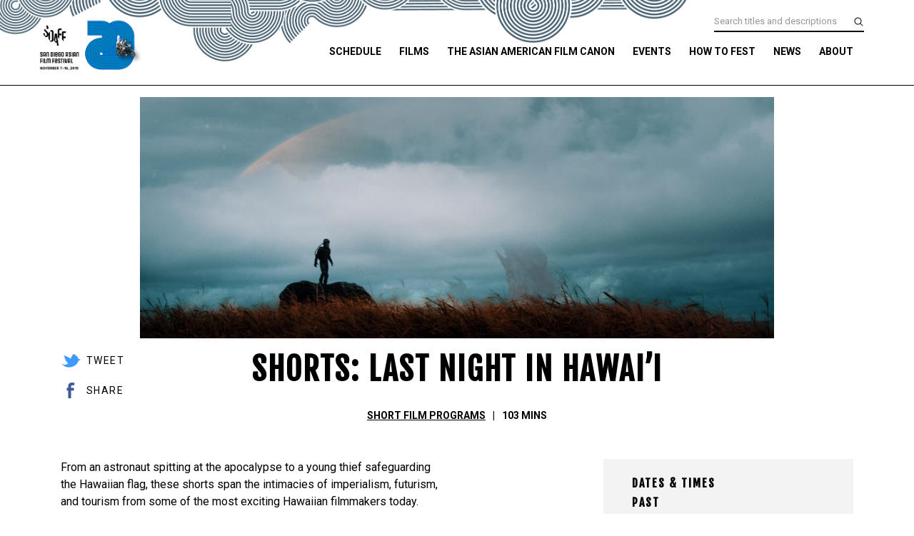

--- FILE ---
content_type: text/html; charset=UTF-8
request_url: https://sdaff.org/2019/programs/shorts-last-night-in-hawaii/
body_size: 11490
content:
<!doctype html>
<html lang="en-US">
<head>
	<meta charset="UTF-8">
	<meta name="viewport" content="width=device-width, initial-scale=1">
	<link rel="profile" href="http://gmpg.org/xfn/11">
	<link rel="stylesheet" href="https://maxcdn.bootstrapcdn.com/bootstrap/4.1.0/css/bootstrap.min.css">
	<title>SHORTS: LAST NIGHT IN HAWAI&#8217;I &#8211; 2019 San Diego Asian Film Festival</title>
<meta name='robots' content='max-image-preview:large' />
<link rel='dns-prefetch' href='//js.stripe.com' />
<link rel='dns-prefetch' href='//fonts.googleapis.com' />
<link rel='dns-prefetch' href='//nightjarprod.s3.amazonaws.com' />
		<style type="text/css">
			#wpadminbar #wp-admin-bar-my-networks > .ab-item:first-child:before {
				content: "\f325";
				top: 3px;
			}
		</style>
		<link rel='stylesheet' id='wp-block-library-css' href='https://sdaff.org/2019/wp-includes/css/dist/block-library/style.min.css?ver=7a75865f' media='all' />
<style id='classic-theme-styles-inline-css'>
/*! This file is auto-generated */
.wp-block-button__link{color:#fff;background-color:#32373c;border-radius:9999px;box-shadow:none;text-decoration:none;padding:calc(.667em + 2px) calc(1.333em + 2px);font-size:1.125em}.wp-block-file__button{background:#32373c;color:#fff;text-decoration:none}
</style>
<style id='global-styles-inline-css'>
:root{--wp--preset--aspect-ratio--square: 1;--wp--preset--aspect-ratio--4-3: 4/3;--wp--preset--aspect-ratio--3-4: 3/4;--wp--preset--aspect-ratio--3-2: 3/2;--wp--preset--aspect-ratio--2-3: 2/3;--wp--preset--aspect-ratio--16-9: 16/9;--wp--preset--aspect-ratio--9-16: 9/16;--wp--preset--color--black: #000000;--wp--preset--color--cyan-bluish-gray: #abb8c3;--wp--preset--color--white: #ffffff;--wp--preset--color--pale-pink: #f78da7;--wp--preset--color--vivid-red: #cf2e2e;--wp--preset--color--luminous-vivid-orange: #ff6900;--wp--preset--color--luminous-vivid-amber: #fcb900;--wp--preset--color--light-green-cyan: #7bdcb5;--wp--preset--color--vivid-green-cyan: #00d084;--wp--preset--color--pale-cyan-blue: #8ed1fc;--wp--preset--color--vivid-cyan-blue: #0693e3;--wp--preset--color--vivid-purple: #9b51e0;--wp--preset--gradient--vivid-cyan-blue-to-vivid-purple: linear-gradient(135deg,rgba(6,147,227,1) 0%,rgb(155,81,224) 100%);--wp--preset--gradient--light-green-cyan-to-vivid-green-cyan: linear-gradient(135deg,rgb(122,220,180) 0%,rgb(0,208,130) 100%);--wp--preset--gradient--luminous-vivid-amber-to-luminous-vivid-orange: linear-gradient(135deg,rgba(252,185,0,1) 0%,rgba(255,105,0,1) 100%);--wp--preset--gradient--luminous-vivid-orange-to-vivid-red: linear-gradient(135deg,rgba(255,105,0,1) 0%,rgb(207,46,46) 100%);--wp--preset--gradient--very-light-gray-to-cyan-bluish-gray: linear-gradient(135deg,rgb(238,238,238) 0%,rgb(169,184,195) 100%);--wp--preset--gradient--cool-to-warm-spectrum: linear-gradient(135deg,rgb(74,234,220) 0%,rgb(151,120,209) 20%,rgb(207,42,186) 40%,rgb(238,44,130) 60%,rgb(251,105,98) 80%,rgb(254,248,76) 100%);--wp--preset--gradient--blush-light-purple: linear-gradient(135deg,rgb(255,206,236) 0%,rgb(152,150,240) 100%);--wp--preset--gradient--blush-bordeaux: linear-gradient(135deg,rgb(254,205,165) 0%,rgb(254,45,45) 50%,rgb(107,0,62) 100%);--wp--preset--gradient--luminous-dusk: linear-gradient(135deg,rgb(255,203,112) 0%,rgb(199,81,192) 50%,rgb(65,88,208) 100%);--wp--preset--gradient--pale-ocean: linear-gradient(135deg,rgb(255,245,203) 0%,rgb(182,227,212) 50%,rgb(51,167,181) 100%);--wp--preset--gradient--electric-grass: linear-gradient(135deg,rgb(202,248,128) 0%,rgb(113,206,126) 100%);--wp--preset--gradient--midnight: linear-gradient(135deg,rgb(2,3,129) 0%,rgb(40,116,252) 100%);--wp--preset--font-size--small: 13px;--wp--preset--font-size--medium: 20px;--wp--preset--font-size--large: 36px;--wp--preset--font-size--x-large: 42px;--wp--preset--spacing--20: 0.44rem;--wp--preset--spacing--30: 0.67rem;--wp--preset--spacing--40: 1rem;--wp--preset--spacing--50: 1.5rem;--wp--preset--spacing--60: 2.25rem;--wp--preset--spacing--70: 3.38rem;--wp--preset--spacing--80: 5.06rem;--wp--preset--shadow--natural: 6px 6px 9px rgba(0, 0, 0, 0.2);--wp--preset--shadow--deep: 12px 12px 50px rgba(0, 0, 0, 0.4);--wp--preset--shadow--sharp: 6px 6px 0px rgba(0, 0, 0, 0.2);--wp--preset--shadow--outlined: 6px 6px 0px -3px rgba(255, 255, 255, 1), 6px 6px rgba(0, 0, 0, 1);--wp--preset--shadow--crisp: 6px 6px 0px rgba(0, 0, 0, 1);}:where(.is-layout-flex){gap: 0.5em;}:where(.is-layout-grid){gap: 0.5em;}body .is-layout-flex{display: flex;}.is-layout-flex{flex-wrap: wrap;align-items: center;}.is-layout-flex > :is(*, div){margin: 0;}body .is-layout-grid{display: grid;}.is-layout-grid > :is(*, div){margin: 0;}:where(.wp-block-columns.is-layout-flex){gap: 2em;}:where(.wp-block-columns.is-layout-grid){gap: 2em;}:where(.wp-block-post-template.is-layout-flex){gap: 1.25em;}:where(.wp-block-post-template.is-layout-grid){gap: 1.25em;}.has-black-color{color: var(--wp--preset--color--black) !important;}.has-cyan-bluish-gray-color{color: var(--wp--preset--color--cyan-bluish-gray) !important;}.has-white-color{color: var(--wp--preset--color--white) !important;}.has-pale-pink-color{color: var(--wp--preset--color--pale-pink) !important;}.has-vivid-red-color{color: var(--wp--preset--color--vivid-red) !important;}.has-luminous-vivid-orange-color{color: var(--wp--preset--color--luminous-vivid-orange) !important;}.has-luminous-vivid-amber-color{color: var(--wp--preset--color--luminous-vivid-amber) !important;}.has-light-green-cyan-color{color: var(--wp--preset--color--light-green-cyan) !important;}.has-vivid-green-cyan-color{color: var(--wp--preset--color--vivid-green-cyan) !important;}.has-pale-cyan-blue-color{color: var(--wp--preset--color--pale-cyan-blue) !important;}.has-vivid-cyan-blue-color{color: var(--wp--preset--color--vivid-cyan-blue) !important;}.has-vivid-purple-color{color: var(--wp--preset--color--vivid-purple) !important;}.has-black-background-color{background-color: var(--wp--preset--color--black) !important;}.has-cyan-bluish-gray-background-color{background-color: var(--wp--preset--color--cyan-bluish-gray) !important;}.has-white-background-color{background-color: var(--wp--preset--color--white) !important;}.has-pale-pink-background-color{background-color: var(--wp--preset--color--pale-pink) !important;}.has-vivid-red-background-color{background-color: var(--wp--preset--color--vivid-red) !important;}.has-luminous-vivid-orange-background-color{background-color: var(--wp--preset--color--luminous-vivid-orange) !important;}.has-luminous-vivid-amber-background-color{background-color: var(--wp--preset--color--luminous-vivid-amber) !important;}.has-light-green-cyan-background-color{background-color: var(--wp--preset--color--light-green-cyan) !important;}.has-vivid-green-cyan-background-color{background-color: var(--wp--preset--color--vivid-green-cyan) !important;}.has-pale-cyan-blue-background-color{background-color: var(--wp--preset--color--pale-cyan-blue) !important;}.has-vivid-cyan-blue-background-color{background-color: var(--wp--preset--color--vivid-cyan-blue) !important;}.has-vivid-purple-background-color{background-color: var(--wp--preset--color--vivid-purple) !important;}.has-black-border-color{border-color: var(--wp--preset--color--black) !important;}.has-cyan-bluish-gray-border-color{border-color: var(--wp--preset--color--cyan-bluish-gray) !important;}.has-white-border-color{border-color: var(--wp--preset--color--white) !important;}.has-pale-pink-border-color{border-color: var(--wp--preset--color--pale-pink) !important;}.has-vivid-red-border-color{border-color: var(--wp--preset--color--vivid-red) !important;}.has-luminous-vivid-orange-border-color{border-color: var(--wp--preset--color--luminous-vivid-orange) !important;}.has-luminous-vivid-amber-border-color{border-color: var(--wp--preset--color--luminous-vivid-amber) !important;}.has-light-green-cyan-border-color{border-color: var(--wp--preset--color--light-green-cyan) !important;}.has-vivid-green-cyan-border-color{border-color: var(--wp--preset--color--vivid-green-cyan) !important;}.has-pale-cyan-blue-border-color{border-color: var(--wp--preset--color--pale-cyan-blue) !important;}.has-vivid-cyan-blue-border-color{border-color: var(--wp--preset--color--vivid-cyan-blue) !important;}.has-vivid-purple-border-color{border-color: var(--wp--preset--color--vivid-purple) !important;}.has-vivid-cyan-blue-to-vivid-purple-gradient-background{background: var(--wp--preset--gradient--vivid-cyan-blue-to-vivid-purple) !important;}.has-light-green-cyan-to-vivid-green-cyan-gradient-background{background: var(--wp--preset--gradient--light-green-cyan-to-vivid-green-cyan) !important;}.has-luminous-vivid-amber-to-luminous-vivid-orange-gradient-background{background: var(--wp--preset--gradient--luminous-vivid-amber-to-luminous-vivid-orange) !important;}.has-luminous-vivid-orange-to-vivid-red-gradient-background{background: var(--wp--preset--gradient--luminous-vivid-orange-to-vivid-red) !important;}.has-very-light-gray-to-cyan-bluish-gray-gradient-background{background: var(--wp--preset--gradient--very-light-gray-to-cyan-bluish-gray) !important;}.has-cool-to-warm-spectrum-gradient-background{background: var(--wp--preset--gradient--cool-to-warm-spectrum) !important;}.has-blush-light-purple-gradient-background{background: var(--wp--preset--gradient--blush-light-purple) !important;}.has-blush-bordeaux-gradient-background{background: var(--wp--preset--gradient--blush-bordeaux) !important;}.has-luminous-dusk-gradient-background{background: var(--wp--preset--gradient--luminous-dusk) !important;}.has-pale-ocean-gradient-background{background: var(--wp--preset--gradient--pale-ocean) !important;}.has-electric-grass-gradient-background{background: var(--wp--preset--gradient--electric-grass) !important;}.has-midnight-gradient-background{background: var(--wp--preset--gradient--midnight) !important;}.has-small-font-size{font-size: var(--wp--preset--font-size--small) !important;}.has-medium-font-size{font-size: var(--wp--preset--font-size--medium) !important;}.has-large-font-size{font-size: var(--wp--preset--font-size--large) !important;}.has-x-large-font-size{font-size: var(--wp--preset--font-size--x-large) !important;}
:where(.wp-block-post-template.is-layout-flex){gap: 1.25em;}:where(.wp-block-post-template.is-layout-grid){gap: 1.25em;}
:where(.wp-block-columns.is-layout-flex){gap: 2em;}:where(.wp-block-columns.is-layout-grid){gap: 2em;}
:root :where(.wp-block-pullquote){font-size: 1.5em;line-height: 1.6;}
</style>
<link rel='stylesheet' id='google-fonts-css' href='https://fonts.googleapis.com/css?family=Roboto%3A400%2C700%2Ci%7CFjalla+One%3A400%2C700%2Ci&#038;ver=7a75865f' media='all' />
<link rel='stylesheet' id='outdatedbrowser-css' href='https://sdaff.org/content/vendor/static/outdatedbrowser/outdatedbrowser.min.css?ver=7a75865f' media='screen' />
<link rel='stylesheet' id='site-theme-css' href='https://nightjarprod.s3.amazonaws.com/var/www/popcorn-pass-web/html/core/wp-content/blogs.dir/32/files/sites/32/css/site-theme-1662594332.css?ver=7a75865f' media='all' />
<script src="https://sdaff.org/content/themes/exhibition/assets/js/vendor/focus-visible.js?ver=7a75865f" id="focus-visible-js"></script>
<script src="https://sdaff.org/2019/wp-includes/js/jquery/jquery.min.js?ver=7a75865f" id="jquery-core-js"></script>
<script src="https://sdaff.org/2019/wp-includes/js/jquery/jquery-migrate.min.js?ver=7a75865f" id="jquery-migrate-js"></script>
<script src="https://js.stripe.com/v3?ver=7a75865f" id="stripe-v3-js"></script>
<script src="https://sdaff.org/content/themes/exhibition/assets/js/filters.js?ver=7a75865f" id="filters-js-js"></script>
<script crossorigin='anonymous' src="https://sdaff.org/content/vendor/static/sentry/browser.js?ver=7a75865f" id="sentry-browser-js"></script>
<script id="sentry-browser-js-after">
Sentry.init({
					dsn: "https://6aa85eaff93bdf59ef664bbad3805a81@o25714.ingest.sentry.io/4505708046516224",
					release: "7a75865f",
					environment: "production",
					attachStacktrace: true,
					replaysSessionSampleRate: 0.1,
					replaysOnErrorSampleRate: 1.0,
					integrations: [
					    new Sentry.Replay(),
					],
					ignoreErrors: [
						"ResizeObserver loop completed with undelivered notifications.",
						"TB_WIDTH is not defined",
						"Cannot redefine property: googletag",
						/^NS_ERROR_.*$/,
						/Blocked a frame with origin "https?:\/\/sdaff.org" from accessing a frame with origin "https?\:\/\/(www\.youtube|fast\.wistia|player\.vimeo)\.(com|net)"/,
						"null is not an object (evaluating 'elt.parentNode')",
						"Cannot read property 'log' of undefined",
						"document.getElementsByClassName.ToString",
						"wistia",
						"sourceforge.htmlunit",
						"MoatMAK",
						"vid_mate_check",
						"tubular",
						"trumeasure"
					],
					denyUrls: [
						/cdncache\-[a-z]\.akamaihd\.net/,
						/\.kaspersky-labs\.com/,
						/\.addthis\.com/,
						/\/assets\/external\/E-v1.js/,
						/fast\.wistia\.com/
					],
					includePaths: [/https?:\/\/(.*\.)?sdaff.org/]
				});
</script>
<link rel="https://api.w.org/" href="https://sdaff.org/2019/wp-json/" /><link rel="alternate" title="JSON" type="application/json" href="https://sdaff.org/2019/wp-json/wp/v2/program/35114" /><link rel="canonical" href="https://sdaff.org/2019/programs/shorts-last-night-in-hawaii/" />
<link rel='shortlink' href='https://sdaff.org/2019/?p=35114' />
<link rel="alternate" title="oEmbed (JSON)" type="application/json+oembed" href="https://sdaff.org/2019/wp-json/oembed/1.0/embed?url=https%3A%2F%2Fsdaff.org%2F2019%2Fprograms%2Fshorts-last-night-in-hawaii%2F" />
<link rel="alternate" title="oEmbed (XML)" type="text/xml+oembed" href="https://sdaff.org/2019/wp-json/oembed/1.0/embed?url=https%3A%2F%2Fsdaff.org%2F2019%2Fprograms%2Fshorts-last-night-in-hawaii%2F&#038;format=xml" />
		<meta name="title" content="SHORTS: LAST NIGHT IN HAWAI&#8217;I &#8211; 2019 San Diego Asian Film Festival">
		<meta name="description" content="SHORTS: LAST NIGHT IN HAWAI&#8217;I &#8211; 2019 San Diego Asian Film Festival">
				<!-- Google tag (gtag.js) -->
		<script async src="https://www.googletagmanager.com/gtag/js?id=G-W7KYKWTCYX"></script>
		<script>
			window.dataLayer = window.dataLayer || [];

			function gtag() {dataLayer.push( arguments );}

			gtag( 'js', new Date() );
			gtag( 'config', 'G-W7KYKWTCYX' );

					</script>
				<meta name="twitter:card" content="summary_large_image">
		<meta name="twitter:title" content="SHORTS: LAST NIGHT IN HAWAI&#8217;I">
		<meta name="twitter:description" content="From an astronaut spitting at the apocalypse to a young thief safeguarding the Hawaiian flag, these shorts span the intimacies of imperialism, futurism, and tourism from some of the most exciting Hawaiian filmmakers today.">

		<meta property="og:site_name" content="2019 San Diego Asian Film Festival">

		<meta property="og:title" content="SHORTS: LAST NIGHT IN HAWAI&#8217;I">
		<meta property="og:description" content="From an astronaut spitting at the apocalypse to a young thief safeguarding the Hawaiian flag, these shorts span the intimacies of imperialism, futurism, and tourism from some of the most exciting Hawaiian filmmakers today.">
					<meta property="og:url" content="https://sdaff.org/2019/programs/shorts-last-night-in-hawaii/">
							<meta property="og:image" content="https://s3.amazonaws.com/nightjarprod/content/uploads/sites/90/2019/09/18153655/KALEWA-Kalewa-Still-1-for-WEB-1024x390.jpg">
				<link rel="image_src" href="https://s3.amazonaws.com/nightjarprod/content/uploads/sites/90/2019/09/18153655/KALEWA-Kalewa-Still-1-for-WEB-1024x390.jpg">
				<meta name="twitter:image" content="https://s3.amazonaws.com/nightjarprod/content/uploads/sites/90/2019/09/18153655/KALEWA-Kalewa-Still-1-for-WEB-1024x390.jpg">
						<meta property="og:image" content="https://s3.amazonaws.com/nightjarprod/content/uploads/sites/90/2019/10/07133052/SDAFF-2019-IDENTITY_web_4-1024x651.png">
			<link rel="image_src" href="https://s3.amazonaws.com/nightjarprod/content/uploads/sites/90/2019/10/07133052/SDAFF-2019-IDENTITY_web_4-1024x651.png">
							<script>
			var STRIPE_PUBLIC_KEY = 'pk_live_yB9qOTfV9lIWteo5GtnvpPuV00AeAJtv9T';
			var STRIPE_CONNECTED_ACCOUNT_ID = 'pXBJrDNsjlJYLz4RtbnULHh9y1eLhYEr';

			
			var BOOKING_FEE = parseFloat( '1.75' );

			const ticketLimitOnWebsite = parseInt('6');
		</script>
		<link rel="icon" href="https://s3.amazonaws.com/nightjarprod/content/uploads/sites/90/2019/10/03155420/cropped-sdaff20_512x512_1-32x32.png" sizes="32x32" />
<link rel="icon" href="https://s3.amazonaws.com/nightjarprod/content/uploads/sites/90/2019/10/03155420/cropped-sdaff20_512x512_1-192x192.png" sizes="192x192" />
<link rel="apple-touch-icon" href="https://s3.amazonaws.com/nightjarprod/content/uploads/sites/90/2019/10/03155420/cropped-sdaff20_512x512_1-180x180.png" />
<meta name="msapplication-TileImage" content="https://s3.amazonaws.com/nightjarprod/content/uploads/sites/90/2019/10/03155420/cropped-sdaff20_512x512_1-270x270.png" />
		<style id="wp-custom-css">
			@import url('https://fonts.googleapis.com/css?family=Abril+Fatface&display=swap');

@import url('https://fonts.googleapis.com/css?family=Fira+Sans+Condensed|Fira+Sans:500&display=swap');

@import url('https://fonts.googleapis.com/css?family=Noto+Serif&display=swap');

@import url('https://fonts.googleapis.com/css?family=Barlow+Condensed:700|Open+Sans+Condensed:700&display=swap');

.schedule .schedule-holder .col-sm-6.col-lg-3:nth-child(n+6) {
    display: none;
}

#masthead {
	background: url(https://s3.amazonaws.com/nightjarprod/content/uploads/sites/90/2019/10/11092839/SDAFF20_nav_lines_bkg_02.png);
	background-size: cover;
	background-repeat:no-repeat;
	background-position:-130px -25px;
	background-color:#ffffff;
}

@media (max-width: 812px) {
#masthead {
	background-position:-20px 0px;
}
}

#masthead .container .site-branding {
	left:-20px;
}

#masthead .container .site-branding .site-logo {
	height:135%
}


#masthead .container #navigation #site-navigation .main-nav-container ul.sub-menu {
	top:58%;
	background-color:#373534;
}

#masthead .container #navigation #site-navigation .main-nav-container ul.sub-menu li a {
	color:#ffffff;
}


@media (max-width: 1024px) { #masthead .container #navigation #site-navigation .main-nav-container ul.sub-menu { background-color:#ffffff; } }

@media (max-width: 1024px) { #masthead .container #navigation #site-navigation .main-nav-container ul.sub-menu li a { color:#000000; } }

body.page-id-34658 {	background:url(https://s3.amazonaws.com/nightjarprod/content/uploads/sites/90/2019/10/10093028/SDAFF20_side_bkg_1_03.png);
	background-size:contain;
}

body.page-id-34658 .hero {
	background-color:#ffffff;
}

h1, h2 {
	text-transform:uppercase;
	letter-spacing:2px;
}

@media (max-width: 767px) {
	h1 {
		letter-spacing:1px; 
	}

	h2 {
		letter-spacing:0px; 
	}
}


.page-id-34658 .show-slider .show-carousel .slick-slide {
	background-color:#ffffff;
}

.page-id-34658 .show-slider {
	background: url(https://sdaff.org/wp-content/blogs.dir/32/files/sites/32/2019/10/sdaff20_lines_bkg_03.png);
	background-size:100% 100%;
	background-repeat: no-repeat;

}


/* HERO SLIDER BUTTONS */
body.page-id-34658 .carousel-control-prev {
position: absolute;
    top: calc(50% - 35px);
    right: 45px;
    cursor: pointer;
    width: 70px;
    height: 70px;
    border-radius: 50%;
    background: rgba(101, 107, 111, 0.3);
    display: flex;
    align-items: center;
    justify-content: center;
}

body.page-id-34658 .carousel-control-next {
position: absolute;
    top: calc(50% - 35px);
    cursor: pointer;
    width: 70px;
    height: 70px;
    border-radius: 50%;
    background: rgba(101, 107, 111, 0.3);
    display: flex;
    align-items: center;
    justify-content: center;
}

/* HOMEPAGE FILMS BY SECTION */
body.page-id-34658 .sections h2{
	color:#ffffff;
	
}

body.page-id-34658 .sections .section h6 {
	color:#ffffff;
}


body.page-id-34658 .sections p {
	color:#ffffff;
}

body.page-id-34658 .schedule {
	background-color:rgba(101, 107, 111, 0);
	
}

div.search {
background:url(https://s3.amazonaws.com/nightjarprod/content/uploads/sites/90/2019/10/10003928/SDAFF-SEARCH-blue-stripe-pattern6.png);
background-size:cover;
background-repeat:no-repeat;
}


div.search .search-form .input label {
	color:#ffffff;
	text-shadow: 1px 1px 5px #000000;
}

/* SCHEDULE */
body.page-id-35156 .original-title {
	font-family:'Open Sans Condensed', sans-serif;
}

/* FILMS - FILMS BY SECTION */
body.page-id-35157 h2 {
	color:#ffffff;
}

body.page-id-35157 .sections .section h6 {
	color:#ffffff;
}

body.page-id-35157 .sections p {
	color:#ffffff;
}

/* FILMS BY SECTION */
body.page-id-35184 h2 {
	color:#ffffff;
}

body.page-id-35184 .sections .section h6 {
	color:#ffffff;
}

body.page-id-35184 .sections p {
	color:#ffffff;
}


@media (max-width: 768px) { ul, ol { margin-left: 1px; } }

.page-id-35475 .sponsors ul {
	background: #ffffff;
}

/* THE ASIAN AMERICAN FILM CANON */
body.page-id-36556 h1 {
	font-family: 'Abril Fatface', cursive;
	line-height:53px;
}

body.page-id-36556 h2 {
	color:#ffffff;
	font-size:33px;
	text-align:left;
}

body.page-id-36556 h4 {
	font-family: 'Fira Sans', sans-serif;
}


body.page-id-36556 h4.card-title{
	font-family: 'Fira Sans Condensed', sans-serif;
	color:#dbc600;
}


body.page-id-36556 .show-slider .show-carousel .card{
	color:#ffffff;
}

body.page-id-36556 .show-slider .show-carousel .card a{
	color:#dbc600;
}

body.page-id-36556 .show-slider .show-carousel .slick-slide {
	border:1px solid #ffffff;
}

body.page-id-36556 .show-slider .show-carousel .card .button {
	background:#ffffff;
	color:#445e6e;
}

body.page-id-36556 .show-slider .show-carousel .card a:hover.button  {
	background:#445e6e;
	border:1px solid #ffffff;
	color:#ffffff;
	
}



/* TAIWAN SHOWCASE */

body.page-id-35196 h2 {
	color:#ffffff;
}

body.page-id-35196 h4.card-title a {
	color:#ffffff;
}

body.page-id-35196 p.category a {
	color:#ffffff;
}

body.page-id-35196 .show-slider .show-carousel .card .card-body {
	color:#ffffff;
}

body.page-id-35196 h3 {
	font-size:27px;
	line-height:40px;
}


body.page-id-35196 .show-slider .show-carousel .slick-slide {
	border:1px solid #ffffff;
}

@media (max-width: 767px) {	
	body.page-id-35196 h3 {
		font-size:18px;
		line-height:28px;
	}
}


/* TIBET */

body.page-id-36586 h3 {
	font-size:27px;
	line-height:40px;
}

@media (max-width: 767px) {	
	body.page-id-36586 h3 {
		font-size:18px;
		line-height:28px;
	}
}

body.page-id-35196 h4 {
	color:#ffffff;
}

body.page-id-35196 h6 {
	color:#ffffff;
}

/* LAST NIGHT IN HAWAII */
body.postid-35120 h1 {
	font-family: 'Barlow Condensed', sans-serif;
}

/* KALEWA MOVIE PAGE */
body.postid-35114 h4 {
	font-family: 'Barlow Condensed', sans-serif;
	text-transform:uppercase;
	font-size:26px;
}

/* GOODBYE MOTHER */
body.postid-35836 h4 {
	font-family: 'Barlow Condensed', sans-serif;
	font-size:26px;
}

/* HIEU */
body.postid-35113 h4 {
	font-family: 'Barlow Condensed', sans-serif;
	font-size:26px;
}

		</style>
		</head>
<body class="program-template-default single single-program postid-35114 wp-custom-logo single-show">
<div id="page" class="site">

	<a class="skip-to-content screen-reader-text" id="skip-to-content" href="#content" tabindex="0">Skip to Content</a>

	<div id="masthead" class="site-header">

		<div class="container">
			<div class="row">

				<header class="site-branding col">
					<div class="site-logo">
						<a href="https://sdaff.org/2019/" class="custom-logo-link" rel="home"><img width="1556" height="989" src="https://s3.amazonaws.com/nightjarprod/content/uploads/sites/90/2019/10/07133052/SDAFF-2019-IDENTITY_web_4.png" class="custom-logo" alt="2019 San Diego Asian Film Festival" decoding="async" fetchpriority="high" srcset="https://s3.amazonaws.com/nightjarprod/content/uploads/sites/90/2019/10/07133052/SDAFF-2019-IDENTITY_web_4.png 1556w, https://s3.amazonaws.com/nightjarprod/content/uploads/sites/90/2019/10/07133052/SDAFF-2019-IDENTITY_web_4-300x191.png 300w, https://s3.amazonaws.com/nightjarprod/content/uploads/sites/90/2019/10/07133052/SDAFF-2019-IDENTITY_web_4-768x488.png 768w, https://s3.amazonaws.com/nightjarprod/content/uploads/sites/90/2019/10/07133052/SDAFF-2019-IDENTITY_web_4-1024x651.png 1024w" sizes="(max-width: 1556px) 100vw, 1556px" /></a>					</div>

									</header><!-- .site-branding -->

				<div id="navigation">

											<nav id="site-navigation" class="main-navigation col">

							<div class="menu-toggle" role="button" tabindex="0" aria-controls="primary-menu" aria-expanded="false">
								<div id="menu-toggle__open" aria-label="Open Menu" aria-hidden="false"><span class="hamburger-icon"><svg width="512px" height="512px" viewBox="0 0 512 512" xmlns="http://www.w3.org/2000/svg" preserveAspectRatio="xMidYMid meet"><path fill="#000" d="M32 96v64h448V96H32zm0 128v64h448v-64H32zm0 128v64h448v-64H32z"/></svg></span><span>Menu</span></div>
								<div id="menu-toggle__close" aria-label="Close Menu" aria-hidden="true"><span class="close-icon"><svg id="Layer_1" xmlns="http://www.w3.org/2000/svg" xmlns:xlink="http://www.w3.org/1999/xlink" x="0px" y="0px"
	 viewBox="0 0 371.23 371.23" preserveAspectRatio="xMidYMid meet" xml:space="preserve">
<polygon points="371.23,21.213 350.018,0 185.615,164.402 21.213,0 0,21.213 164.402,185.615 0,350.018 21.213,371.23
	185.615,206.828 350.018,371.23 371.23,350.018 206.828,185.615 "/>
	<g>
	</g>
	<g>
	</g>
	<g>
	</g>
	<g>
	</g>
	<g>
	</g>
	<g>
	</g>
	<g>
	</g>
	<g>
	</g>
	<g>
	</g>
	<g>
	</g>
	<g>
	</g>
	<g>
	</g>
	<g>
	</g>
	<g>
	</g>
	<g>
	</g>
</svg>
</span><span>Close</span></div>
							</div>

							<div class="main-nav-container" aria-hidden="false">
																	<form action="https://sdaff.org/2019" method="get">
										<input id="primary-nav-search" tabindex="-1" aria-label="Search films and events" type="text" placeholder="Search films and events" name="s" value="" />
									</form>
								
								<div class="menu-main-menu-container"><ul id="primary-menu" class="menu"><li id="menu-item-35168" class="menu-item menu-item-type-post_type menu-item-object-page menu-item-35168"><a href="https://sdaff.org/2019/schedule/">SCHEDULE</a></li>
<li id="menu-item-35169" class="menu-item menu-item-type-post_type menu-item-object-page menu-item-has-children menu-item-35169"><a href="https://sdaff.org/2019/films/" aria-expanded="false">FILMS</a>
<ul class="sub-menu">
	<li id="menu-item-35213" class="menu-item menu-item-type-post_type menu-item-object-page menu-item-35213"><a href="https://sdaff.org/2019/big-nights/">Big Nights</a></li>
	<li id="menu-item-35187" class="menu-item menu-item-type-post_type menu-item-object-page menu-item-35187"><a href="https://sdaff.org/2019/films-by-section/">Films by Section</a></li>
	<li id="menu-item-35210" class="menu-item menu-item-type-post_type menu-item-object-page menu-item-35210"><a href="https://sdaff.org/2019/films-by-day/">Films by Day</a></li>
	<li id="menu-item-35211" class="menu-item menu-item-type-post_type menu-item-object-page menu-item-35211"><a href="https://sdaff.org/2019/films-by-venue/">Films by Venue</a></li>
	<li id="menu-item-37374" class="menu-item menu-item-type-custom menu-item-object-custom menu-item-37374"><a href="https://sdaff.org/2019/movies/paradise-we-are-looking-for/">Special Presentation: The Paradise We Are Looking For</a></li>
	<li id="menu-item-35214" class="menu-item menu-item-type-post_type menu-item-object-page menu-item-35214"><a href="https://sdaff.org/2019/taiwan-showcase-ucsd/">Taiwan Showcase @ UCSD</a></li>
	<li id="menu-item-36589" class="menu-item menu-item-type-post_type menu-item-object-page menu-item-36589"><a href="https://sdaff.org/2019/spotlight-on-tibet/">Spotlight on Tibet</a></li>
	<li id="menu-item-35212" class="menu-item menu-item-type-post_type menu-item-object-page menu-item-35212"><a href="https://sdaff.org/2019/index-of-films/">Index of Feature Films</a></li>
	<li id="menu-item-35951" class="menu-item menu-item-type-taxonomy menu-item-object-film_type menu-item-35951"><a href="https://sdaff.org/2019/film_types/short/">Index of Shorts</a></li>
	<li id="menu-item-35218" class="menu-item menu-item-type-post_type menu-item-object-page menu-item-35218"><a href="https://sdaff.org/2019/download-festival-mini-guide/">Download the SDAFF Mini-Guide</a></li>
</ul>
</li>
<li id="menu-item-36559" class="menu-item menu-item-type-post_type menu-item-object-page menu-item-36559"><a href="https://sdaff.org/2019/the-asian-american-film-canon/">THE ASIAN AMERICAN FILM CANON</a></li>
<li id="menu-item-37173" class="menu-item menu-item-type-custom menu-item-object-custom menu-item-has-children menu-item-37173"><a href="#" aria-expanded="false">EVENTS</a>
<ul class="sub-menu">
	<li id="menu-item-35493" class="menu-item menu-item-type-post_type menu-item-object-page menu-item-35493"><a href="https://sdaff.org/2019/special-events-parties/">Special Events &amp; Parties</a></li>
	<li id="menu-item-35494" class="menu-item menu-item-type-post_type menu-item-object-page menu-item-35494"><a href="https://sdaff.org/2019/sdaff-awards-gala/">SDAFF Awards Gala</a></li>
</ul>
</li>
<li id="menu-item-36646" class="menu-item menu-item-type-custom menu-item-object-custom menu-item-has-children menu-item-36646"><a href="#" aria-expanded="false">HOW TO FEST</a>
<ul class="sub-menu">
	<li id="menu-item-35455" class="menu-item menu-item-type-post_type menu-item-object-page menu-item-35455"><a href="https://sdaff.org/2019/ticket-info/">Ticket Info</a></li>
	<li id="menu-item-35454" class="menu-item menu-item-type-post_type menu-item-object-page menu-item-35454"><a href="https://sdaff.org/2019/all-fest-pass/">All Fest Pass</a></li>
	<li id="menu-item-37838" class="menu-item menu-item-type-post_type menu-item-object-page menu-item-37838"><a href="https://sdaff.org/2019/content-guides/">SDAFF Content Guides</a></li>
	<li id="menu-item-35457" class="menu-item menu-item-type-post_type menu-item-object-page menu-item-35457"><a href="https://sdaff.org/2019/festival-6-pack-2/">Festival 6-Pack</a></li>
	<li id="menu-item-35456" class="menu-item menu-item-type-post_type menu-item-object-page menu-item-35456"><a href="https://sdaff.org/2019/venues/">Venues</a></li>
	<li id="menu-item-35458" class="menu-item menu-item-type-post_type menu-item-object-page menu-item-35458"><a href="https://sdaff.org/2019/visiting/">Visiting</a></li>
	<li id="menu-item-35459" class="menu-item menu-item-type-post_type menu-item-object-page menu-item-35459"><a href="https://sdaff.org/2019/volunteer/">Volunteer</a></li>
	<li id="menu-item-36554" class="menu-item menu-item-type-post_type menu-item-object-page menu-item-36554"><a href="https://sdaff.org/2019/partner-discounts/">Partner Discounts</a></li>
</ul>
</li>
<li id="menu-item-38676" class="menu-item menu-item-type-custom menu-item-object-custom menu-item-has-children menu-item-38676"><a href="/2019/blog/" aria-expanded="false">NEWS</a>
<ul class="sub-menu">
	<li id="menu-item-38167" class="menu-item menu-item-type-post_type menu-item-object-page menu-item-38167"><a href="https://sdaff.org/2019/welcome/">Welcome from the Artistic Director</a></li>
	<li id="menu-item-57317" class="menu-item menu-item-type-post_type menu-item-object-page menu-item-57317"><a href="https://sdaff.org/2019/announcing-the-2019-sdaff-award-winners/">2019 SDAFF Award Winners</a></li>
	<li id="menu-item-45106" class="menu-item menu-item-type-post_type menu-item-object-page current_page_parent menu-item-45106"><a href="https://sdaff.org/2019/blog/">Festival Blog</a></li>
</ul>
</li>
<li id="menu-item-35173" class="menu-item menu-item-type-post_type menu-item-object-page menu-item-has-children menu-item-35173"><a href="https://sdaff.org/2019/about/" aria-expanded="false">ABOUT</a>
<ul class="sub-menu">
	<li id="menu-item-35488" class="menu-item menu-item-type-post_type menu-item-object-page menu-item-35488"><a href="https://sdaff.org/2019/festival-jurors/">Festival Jurors</a></li>
	<li id="menu-item-35489" class="menu-item menu-item-type-post_type menu-item-object-page menu-item-35489"><a href="https://sdaff.org/2019/festival-sponsors/">Festival Sponsors</a></li>
	<li id="menu-item-35490" class="menu-item menu-item-type-post_type menu-item-object-page menu-item-35490"><a href="https://sdaff.org/2019/membership/">Membership</a></li>
	<li id="menu-item-35491" class="menu-item menu-item-type-post_type menu-item-object-page menu-item-35491"><a href="https://sdaff.org/2019/press/">Press</a></li>
	<li id="menu-item-35492" class="menu-item menu-item-type-post_type menu-item-object-page menu-item-35492"><a href="https://sdaff.org/2019/contact/">Contact</a></li>
</ul>
</li>
</ul></div>							</div>
						</nav><!-- #site-navigation -->
					
											<div id="aux-area">

							
															<div id="site-search">
									<form action="https://sdaff.org/2019" method="get">
										<input id="auxiliary-nav-search" aria-label="Search titles and descriptions" type="text" placeholder="Search titles and descriptions" name="s" value="">
										<input type="submit" value="submit" />
									</form>
								</div>
							
						</div><!-- #aux-area -->
					
				</div><!-- #navigation -->

			</div><!-- .row -->
		</div><!-- .container -->

	</div><!-- #masthead -->

	<div id="content" class="site-content">
		<div class="floating-cart empty">
			<input type="hidden" id="filmbot_checkout_nonce" name="filmbot_checkout_nonce" value="637a293e73" /><input type="hidden" name="_wp_http_referer" value="/2019/programs/shorts-last-night-in-hawaii/" />			<a href="https://sdaff.org/2019/cart-checkout/" tabindex="-1">
				<svg xmlns="http://www.w3.org/2000/svg" width="24" height="24" viewBox="0 0 24 24"><path d="M24 3l-.743 2h-1.929l-3.474 12h-13.239l-4.615-11h16.812l-.564 2h-13.24l2.937 7h10.428l3.432-12h4.195zm-15.5 15c-.828 0-1.5.672-1.5 1.5 0 .829.672 1.5 1.5 1.5s1.5-.671 1.5-1.5c0-.828-.672-1.5-1.5-1.5zm6.9-7-1.9 7c-.828 0-1.5.671-1.5 1.5s.672 1.5 1.5 1.5 1.5-.671 1.5-1.5c0-.828-.672-1.5-1.5-1.5z"/></svg>				<div class="quantity">0</div>
				<div class="cart-link">CART</div>
				<div class="amount">
										<span class="price">$0.00</span>
				</div>
			</a>
		</div>
	</div>

	<main class="container show-single">
		
<div class="show-featured-image">
			<img width="3840" height="1462" src="https://s3.amazonaws.com/nightjarprod/content/uploads/sites/90/2019/09/18153655/KALEWA-Kalewa-Still-1-for-WEB.jpg" class="attachment-full size-full wp-post-image" alt="" decoding="async" srcset="https://s3.amazonaws.com/nightjarprod/content/uploads/sites/90/2019/09/18153655/KALEWA-Kalewa-Still-1-for-WEB.jpg 3840w, https://s3.amazonaws.com/nightjarprod/content/uploads/sites/90/2019/09/18153655/KALEWA-Kalewa-Still-1-for-WEB-300x114.jpg 300w, https://s3.amazonaws.com/nightjarprod/content/uploads/sites/90/2019/09/18153655/KALEWA-Kalewa-Still-1-for-WEB-768x292.jpg 768w, https://s3.amazonaws.com/nightjarprod/content/uploads/sites/90/2019/09/18153655/KALEWA-Kalewa-Still-1-for-WEB-1024x390.jpg 1024w" sizes="(max-width: 3840px) 100vw, 3840px" />		</div>
		<div class="show-details">
			<h1>SHORTS: LAST NIGHT IN HAWAI&#8217;I</h1>
			
			
								<ul>
					<li class="section"><a href="https://sdaff.org/2019/sections/shorts/" rel="tag">Short Film Programs</a></li>					<li class="running-time">103 mins</li>
				</ul>
				<div class="share-buttons">
					<a href="#" data-text="SHORTS: LAST NIGHT IN HAWAI&#8217;I" class="tweetthis"><img alt="" src="https://sdaff.org/content/themes/exhibition/assets/images/twitter_color.svg">tweet</a>
					<a href="#" data-text="SHORTS: LAST NIGHT IN HAWAI&#8217;I" class="facebookthis"><img alt="" src="https://sdaff.org/content/themes/exhibition/assets/images/facebook_color.svg">share</a>
				</div>

					</div>
		<div class="show-description">
			<div class="row">
				<div class="col-md-6">
					<p>From an astronaut spitting at the apocalypse to a young thief safeguarding the Hawaiian flag, these shorts span the intimacies of imperialism, futurism, and tourism from some of the most exciting Hawaiian filmmakers today.</p>
<p class="p3"><span class="s3"><i>Admission includes a <a style="font-weight: bold;text-decoration: underline" href="https://sdaff.org/2019/special-events-parties/">special pre-screening reception</a> from 4:30PM–6:00PM</i><i>.</i></span></p>

					
						<h3>In this program</h3>
						<hr>
																					<div class="row md-4">
									<div class="col-md-3">
										<a href="https://sdaff.org/2019/movies/hae-hawai%ca%bbi/"><img width="4240" height="2385" src="https://s3.amazonaws.com/nightjarprod/content/uploads/sites/90/2019/10/09130844/Hae-Hawai%CA%BBiHae-HI_1-for-WEB.jpg" class="attachment-full size-full wp-post-image" alt="" decoding="async" srcset="https://s3.amazonaws.com/nightjarprod/content/uploads/sites/90/2019/10/09130844/Hae-Hawai%CA%BBiHae-HI_1-for-WEB.jpg 4240w, https://s3.amazonaws.com/nightjarprod/content/uploads/sites/90/2019/10/09130844/Hae-Hawai%CA%BBiHae-HI_1-for-WEB-300x169.jpg 300w, https://s3.amazonaws.com/nightjarprod/content/uploads/sites/90/2019/10/09130844/Hae-Hawai%CA%BBiHae-HI_1-for-WEB-768x432.jpg 768w, https://s3.amazonaws.com/nightjarprod/content/uploads/sites/90/2019/10/09130844/Hae-Hawai%CA%BBiHae-HI_1-for-WEB-1024x576.jpg 1024w" sizes="(max-width: 4240px) 100vw, 4240px" /></a>
									</div>
									<div class="col-md-9">
										<h4><a href="https://sdaff.org/2019/movies/hae-hawai%ca%bbi/">Hae Hawaiʻi</a></h4>
										<h5> Directed by Ty Sanga</h5>										<p>A thrilling counter-narrative set during the days of the illegal overthrow of the Hawaiian monarchy and US annexation. A thief is recruited to swap the Hawaiian flag right under the nose of Hawaii’s occupiers.</p>

									</div>
								</div>
															<div class="row md-4">
									<div class="col-md-3">
										<a href="https://sdaff.org/2019/movies/last-taxi-dance/"><img width="1170" height="663" src="https://s3.amazonaws.com/nightjarprod/content/uploads/sites/90/2019/09/18152133/LastTaxiDance03.jpg" class="attachment-full size-full wp-post-image" alt="" decoding="async" srcset="https://s3.amazonaws.com/nightjarprod/content/uploads/sites/90/2019/09/18152133/LastTaxiDance03.jpg 1170w, https://s3.amazonaws.com/nightjarprod/content/uploads/sites/90/2019/09/18152133/LastTaxiDance03-300x170.jpg 300w, https://s3.amazonaws.com/nightjarprod/content/uploads/sites/90/2019/09/18152133/LastTaxiDance03-768x435.jpg 768w, https://s3.amazonaws.com/nightjarprod/content/uploads/sites/90/2019/09/18152133/LastTaxiDance03-1024x580.jpg 1024w" sizes="(max-width: 1170px) 100vw, 1170px" /></a>
									</div>
									<div class="col-md-9">
										<h4><a href="https://sdaff.org/2019/movies/last-taxi-dance/">Last Taxi Dance</a></h4>
										<h5> Directed by Brayden Yoder</h5>										<p>As idyllic Hawaiian songs reveal hidden resistance, a taxi dance hall sets the stage for a tense encounter between a beautiful singer and a haunting returned soldier with a few dance tickets to spend.</p>

									</div>
								</div>
															<div class="row md-4">
									<div class="col-md-3">
										<a href="https://sdaff.org/2019/movies/the-pit-where-we-were-born/"><img width="2048" height="1107" src="https://s3.amazonaws.com/nightjarprod/content/uploads/sites/90/2019/10/08022050/The-Pit_9-for-WEB.jpg" class="attachment-full size-full wp-post-image" alt="" decoding="async" loading="lazy" srcset="https://s3.amazonaws.com/nightjarprod/content/uploads/sites/90/2019/10/08022050/The-Pit_9-for-WEB.jpg 2048w, https://s3.amazonaws.com/nightjarprod/content/uploads/sites/90/2019/10/08022050/The-Pit_9-for-WEB-300x162.jpg 300w, https://s3.amazonaws.com/nightjarprod/content/uploads/sites/90/2019/10/08022050/The-Pit_9-for-WEB-768x415.jpg 768w, https://s3.amazonaws.com/nightjarprod/content/uploads/sites/90/2019/10/08022050/The-Pit_9-for-WEB-1024x554.jpg 1024w" sizes="(max-width: 2048px) 100vw, 2048px" /></a>
									</div>
									<div class="col-md-9">
										<h4><a href="https://sdaff.org/2019/movies/the-pit-where-we-were-born/">The Pit Where We Were Born</a></h4>
										<h5> Directed by Alexander Bocchieri</h5>										<p>When a son returns from prison unannounced, he surprises his father digging an imu pit to celebrate his return and summons the sheer force of what remains unspoken.</p>

									</div>
								</div>
															<div class="row md-4">
									<div class="col-md-3">
										<a href="https://sdaff.org/2019/movies/down-on-the-sidewalk-in-waikiki/"><img width="3840" height="2160" src="https://s3.amazonaws.com/nightjarprod/content/uploads/sites/90/2019/09/18152600/DOTSIW_Final_Production-Still_16-for-WEB.jpg" class="attachment-full size-full wp-post-image" alt="" decoding="async" loading="lazy" srcset="https://s3.amazonaws.com/nightjarprod/content/uploads/sites/90/2019/09/18152600/DOTSIW_Final_Production-Still_16-for-WEB.jpg 3840w, https://s3.amazonaws.com/nightjarprod/content/uploads/sites/90/2019/09/18152600/DOTSIW_Final_Production-Still_16-for-WEB-300x169.jpg 300w, https://s3.amazonaws.com/nightjarprod/content/uploads/sites/90/2019/09/18152600/DOTSIW_Final_Production-Still_16-for-WEB-768x432.jpg 768w, https://s3.amazonaws.com/nightjarprod/content/uploads/sites/90/2019/09/18152600/DOTSIW_Final_Production-Still_16-for-WEB-1024x576.jpg 1024w" sizes="(max-width: 3840px) 100vw, 3840px" /></a>
									</div>
									<div class="col-md-9">
										<h4><a href="https://sdaff.org/2019/movies/down-on-the-sidewalk-in-waikiki/">Down on the Sidewalk in Waikiki</a></h4>
										<h5> Directed by Justyn Ah Chong</h5>										<p>Experimental and featuring the poetry of Wayne Kaumualiʻi Westlake, a traumatized janitor surrounded by the tourism of Waikiki turns to biting poetry to keep from going insane.</p>

									</div>
								</div>
															<div class="row md-4">
									<div class="col-md-3">
										<a href="https://sdaff.org/2019/movies/the-moon-and-the-night/"><img width="1525" height="858" src="https://s3.amazonaws.com/nightjarprod/content/uploads/sites/90/2019/10/09131942/The-Moon-and-The-Night-The-Night-Erin-Laufor-web.jpg" class="attachment-full size-full wp-post-image" alt="" decoding="async" loading="lazy" srcset="https://s3.amazonaws.com/nightjarprod/content/uploads/sites/90/2019/10/09131942/The-Moon-and-The-Night-The-Night-Erin-Laufor-web.jpg 1525w, https://s3.amazonaws.com/nightjarprod/content/uploads/sites/90/2019/10/09131942/The-Moon-and-The-Night-The-Night-Erin-Laufor-web-300x169.jpg 300w, https://s3.amazonaws.com/nightjarprod/content/uploads/sites/90/2019/10/09131942/The-Moon-and-The-Night-The-Night-Erin-Laufor-web-768x432.jpg 768w, https://s3.amazonaws.com/nightjarprod/content/uploads/sites/90/2019/10/09131942/The-Moon-and-The-Night-The-Night-Erin-Laufor-web-1024x576.jpg 1024w" sizes="(max-width: 1525px) 100vw, 1525px" /></a>
									</div>
									<div class="col-md-9">
										<h4><a href="https://sdaff.org/2019/movies/the-moon-and-the-night/">The Moon and The Night</a></h4>
										<h5> Directed by Erin Lau</h5>										<p>Set in rural Hawai’i, Mahina is faced with a difficult decision when she realizes her beloved pit bull is just a tool for her dad to win money in dogfights.</p>

									</div>
								</div>
															<div class="row md-4">
									<div class="col-md-3">
										<a href="https://sdaff.org/2019/movies/kalewa/"><img width="2599" height="1462" src="https://s3.amazonaws.com/nightjarprod/content/uploads/sites/90/2019/10/09131133/KA%CC%84LEWAKALEWA-Kalewa-Still-1-for-WEB.jpg" class="attachment-full size-full wp-post-image" alt="" decoding="async" loading="lazy" srcset="https://s3.amazonaws.com/nightjarprod/content/uploads/sites/90/2019/10/09131133/KA%CC%84LEWAKALEWA-Kalewa-Still-1-for-WEB.jpg 2599w, https://s3.amazonaws.com/nightjarprod/content/uploads/sites/90/2019/10/09131133/KA%CC%84LEWAKALEWA-Kalewa-Still-1-for-WEB-300x169.jpg 300w, https://s3.amazonaws.com/nightjarprod/content/uploads/sites/90/2019/10/09131133/KA%CC%84LEWAKALEWA-Kalewa-Still-1-for-WEB-768x432.jpg 768w, https://s3.amazonaws.com/nightjarprod/content/uploads/sites/90/2019/10/09131133/KA%CC%84LEWAKALEWA-Kalewa-Still-1-for-WEB-1024x576.jpg 1024w" sizes="(max-width: 2599px) 100vw, 2599px" /></a>
									</div>
									<div class="col-md-9">
										<h4><a href="https://sdaff.org/2019/movies/kalewa/">Kālewa</a></h4>
										<h5> Directed by Mitchel Viernes</h5>										<p>While painful memories play back of a family rift during his last night on Earth, a Hawaiian astronaut must save the world.</p>

									</div>
								</div>
																			
					
														</div>
				<div class="col-md-6 col-lg-4">
					
	<div class="date-times">
		<h2 class="date-times__section-title">Dates &amp; Times</h2>

		
			
				
				
																
				
			
		
					<h2 class="date-times__section-title">Past</h2>

			<div class="past-showtimes">
				
					
					<div class="showing row no-gutters">

						<div class="showing-details col">
							<h3 class="date-times__venue-title">
																	Unknown Venue
															</h3>
							<p>
								<span class="showtime-date">Mon,  Nov 11<br /></span>
								<span class="showtime-time">5:40 pm</span>
							</p>
						</div>
					</div>

							</div>
			</div>



					
	<section class="sponsored-by__container">
		<h3>Sponsored by</h3>

								<span class="sponsor">
<img width="898" height="250" src="https://s3.amazonaws.com/nightjarprod/content/uploads/sites/90/2019/10/02144940/PIC_Name_Logo_H-4C.jpg" class="attachment-full size-full wp-post-image" alt="" decoding="async" loading="lazy" srcset="https://s3.amazonaws.com/nightjarprod/content/uploads/sites/90/2019/10/02144940/PIC_Name_Logo_H-4C.jpg 898w, https://s3.amazonaws.com/nightjarprod/content/uploads/sites/90/2019/10/02144940/PIC_Name_Logo_H-4C-300x84.jpg 300w, https://s3.amazonaws.com/nightjarprod/content/uploads/sites/90/2019/10/02144940/PIC_Name_Logo_H-4C-768x214.jpg 768w" sizes="(max-width: 898px) 100vw, 898px" /></span>			</section>

				</div>
			</div>
		</div>
	</main>


</div><!-- #page -->

<footer id="footer" class="site-footer">
	<div class="container">
					<div class="row space-between">
				<div class="g-col col-md-4">
					<div class="footer-widget"><h4 class="footer-branding">Twitter</h4>			<div class="textwidget"><a class="twitter-timeline" data-width="600" data-height="380" data-theme="dark" data-link-color="#FFF" data-chrome="noheader nofooter noborders transparent" href="https://twitter.com/PacArtsMovement?ref_src=twsrc%5Etfw">Tweets by PacArtsMovement</a> <script async src="https://platform.twitter.com/widgets.js" charset="utf-8"></script></div>
		</div>				</div>
				<div class="g-col col-md-4">
					<div class="footer-widget"><h4 class="footer-branding">Instagram</h4>			<div class="textwidget"><!-- SnapWidget -->
<iframe src="https://snapwidget.com/embed/746242" class="snapwidget-widget" allowtransparency="true" frameborder="0" scrolling="no" style="border:none; overflow:hidden;  width:100%; height:330px"></iframe>
</div>
		</div>				</div>
				<div class="g-col col-md-4">
					<div class="footer-widget">			<div class="textwidget"><img src="https://s3.amazonaws.com/nightjarprod/content/uploads/sites/33/2018/10/01124619/PacArts_Logo_V_White.png" height="100" width="132"></div>
		</div><div class="footer-widget">			<div class="textwidget"><p>PACIFIC ARTS MOVEMENT<br />
2508 Historic Decatur Road #140<br />
San Diego, CA 92106, USA<br />
(619) 400-5911</p>
</div>
		</div>				</div>
			</div>
				<div class="row">
			<div class="g-col col-sm">				<br>					Website and ticketing powered by <a id="powered-by-filmbot" href="https://filmbot.com/?utm_source=90&utm_medium=footer_link&utm_campaign=powered_by" target="_blank">Filmbot</a>.
				</div>
			<div class="g-col col-sm last">
							</div>
		</div>
	</div>
</footer><!-- #colophon -->

<!-- modal markup -->
<div class="modal fade" id="trailer-modal" tabindex="-1" role="dialog" aria-hidden="true">
	<div class="modal-dialog modal-dialog-centered modal-lg" role="document">
		<div class="modal-content">
			<div class="close-modal" data-dismiss="modal" aria-label="Close">
				<img src="https://sdaff.org/content/themes/exhibition/assets/images/close-x.svg" alt="Close Modal" />
				<span aria-hidden="true">&times;</span>
			</div>
			<div class="modal-body">
				<div class="iframe-holder">
					<div class="iframe-holder-inner"></div>
				</div>
			</div>
		</div>
	</div>
</div>

<!-- load jquery, bootstrap js-->
<script src="https://maxcdn.bootstrapcdn.com/bootstrap/4.1.0/js/bootstrap.bundle.min.js"></script>

<script src="https://sdaff.org/content/themes/exhibition/assets/js/vendor/jquery.waitforimages.min.js?ver=7a75865f" id="waitforimages-js"></script>
<script src="https://sdaff.org/content/themes/exhibition/assets/js/vendor/slick.min.js?ver=7a75865f" id="slick-js"></script>
<script src="https://sdaff.org/content/themes/exhibition/assets/js/vendor/jquery.youtube-background.min.js?ver=7a75865f" id="youtube-background-js"></script>
<script src="https://sdaff.org/content/themes/exhibition/assets/js/vendor/bootbox.min.js?ver=7a75865f" id="bootbox-js"></script>
<script src="https://sdaff.org/content/vendor/static/outdatedbrowser/outdatedbrowser.min.js?ver=7a75865f" id="outdatedbrowser-js"></script>
<script id="outdatedbrowser-js-after">
			function addLoadEvent(func) {
				var oldonload = window.onload;
				if (typeof window.onload != 'function') {
					window.onload = func;
				} else {
					window.onload = function() {
						if (oldonload) {
							try {
								oldonload();
							} catch (e) {};
						}
						func();
					}
				}
			}
			//call plugin function after DOM ready
			addLoadEvent(function(){
				outdatedBrowser({
					bgColor: '#f25648',
					color: '#ffffff',
					lowerThan: 'flex',
					languagePath: 'https://sdaff.org/content/outdatedbrowser/lang/en.html'
				})
			});
		
</script>
<script id="theme-js-js-extra">
var themeSettings = {"homeUrl":"https:\/\/sdaff.org\/2019","pageUrl":"https:\/\/sdaff.org\/2019\/programs\/shorts-last-night-in-hawaii","showtimesDate":"2026-01-18","timezone":"America\/Los_Angeles","ajaxUrl":"https:\/\/sdaff.org\/2019\/wp-admin\/admin-ajax.php","locale":"en-US"};
</script>
<script src="https://sdaff.org/content/themes/exhibition/assets/js/theme.js?ver=7a75865f" id="theme-js-js"></script>

</body>
</html>


--- FILE ---
content_type: text/css
request_url: https://nightjarprod.s3.amazonaws.com/var/www/popcorn-pass-web/html/core/wp-content/blogs.dir/32/files/sites/32/css/site-theme-1662594332.css?ver=7a75865f
body_size: 106209
content:
/*
 Theme Name: Exhibition
 Theme URI: http://gala-engine.com
 Description: Theme for festivals
 Version: 1.0
 Author: Gala
 Author URI: http://gala-engine.com
 */
/*--------------------------------------------------------------
 # Base
 --------------------------------------------------------------*/
html {
  font-family: sans-serif;
  -webkit-text-size-adjust: 100%;
  -ms-text-size-adjust: 100%; }

body {
  margin: 0; }

article, aside, details, figcaption, figure, footer, header, main, menu, nav, section, summary {
  display: block; }

audio, canvas, progress, video {
  display: inline-block;
  vertical-align: baseline; }

audio:not([controls]) {
  display: none;
  height: 0; }

[hidden], template {
  display: none; }

a {
  background-color: transparent; }

a:active, a:hover {
  outline: 0; }

abbr[title] {
  border-bottom: 1px dotted; }

b, strong {
  font-weight: bold; }

dfn {
  font-style: italic; }

h1 {
  font-size: 2em;
  margin: 0.67em 0; }

mark {
  background: #ff0;
  color: #000; }

small {
  font-size: 80%; }

sub, sup {
  font-size: 75%;
  line-height: 0;
  position: relative;
  vertical-align: baseline; }

sup {
  top: -0.5em; }

sub {
  bottom: -0.25em; }

img {
  border: 0; }

svg:not(:root) {
  overflow: hidden; }

figure {
  margin: 1em 40px; }

hr {
  box-sizing: content-box;
  height: 0; }

pre {
  overflow: auto; }

code, kbd, pre, samp {
  font-family: monospace, monospace;
  font-size: 1em; }

button, input, optgroup, select, textarea {
  font: inherit;
  margin: 0; }

button {
  overflow: visible; }

button, select {
  text-transform: none; }

button, html input[type="button"], input[type="reset"], input[type="submit"] {
  -webkit-appearance: button;
  cursor: pointer; }

button[disabled], html input[disabled] {
  cursor: default; }

button::-moz-focus-inner, input::-moz-focus-inner {
  border: 0;
  padding: 0; }

input {
  line-height: normal; }

input[type="checkbox"], input[type="radio"] {
  box-sizing: border-box;
  padding: 0; }

input[type="number"]::-webkit-inner-spin-button, input[type="number"]::-webkit-outer-spin-button {
  height: auto; }

input[type="search"]::-webkit-search-cancel-button, input[type="search"]::-webkit-search-decoration {
  -webkit-appearance: none; }

fieldset {
  border: 1px solid #c0c0c0;
  margin: 0 2px;
  padding: 0.35em 0.625em 0.75em; }

legend {
  border: 0;
  padding: 0; }

textarea {
  overflow: auto; }

optgroup {
  font-weight: bold; }

table {
  border-collapse: collapse;
  border-spacing: 0; }

td, th {
  padding: 0; }

html, body {
  background-color: #fff; }

html {
  box-sizing: border-box; }

*, *:before, *:after {
  box-sizing: inherit; }

hr {
  background-color: #ccc;
  border: 0;
  height: 1px;
  margin-bottom: 1.5em; }

ul, ol {
  margin: 0 0 1.5em 3em; }

ul {
  list-style: disc; }

ol {
  list-style: decimal; }

li > ul, li > ol {
  margin-bottom: 0;
  margin-left: 1.5em; }

dt {
  font-weight: bold; }

dd {
  margin: 0 1.5em 1.5em; }

img {
  height: auto;
  /* Make sure images are scaled correctly. */
  max-width: 100%;
  /* Adhere to container width. */ }

embed, iframe, object {
  max-width: 100%; }

figure {
  margin: 1em 0;
  /* Extra wide images within figure tags don't overflow the content area. */ }

table {
  margin: 0 0 1.5em;
  width: 100%; }

.alignleft {
  display: inline;
  float: left;
  margin-right: 1.5em; }

.alignright {
  display: inline;
  float: right;
  margin-left: 1.5em; }

.aligncenter {
  clear: both;
  display: block;
  margin-left: auto;
  margin-right: auto; }

svg {
  max-width: 100%; }

body {
  color: #000;
  font-family: Roboto;
  line-height: 1.5; }

h1, h2, h3, h4, h5, h6 {
  font-family: Fjalla One;
  clear: both;
  font-weight: bold; }

h1 {
  font-size: 72px; }

h2 {
  font-size: 50px; }

h3 {
  font-size: 36px; }

h4 {
  font-size: 22px; }

h5 {
  font-size: 18px; }

h6 {
  font-size: 14px;
  text-transform: uppercase; }

p, ul {
  margin-bottom: 1.5em;
  font-size: 16px; }

button, input, select, optgroup, textarea {
  color: #656b6f; }

@media (max-width: 767px) {
  h1 {
    font-size: 40px; }

  h2 {
    font-size: 32px; }

  h3 {
    font-size: 24px; }

  h4 {
    font-size: 18px; }

  h5 {
    font-size: 14px; }

  h6 {
    font-size: 12px; } }

dfn, cite, em, i {
  font-style: italic; }

blockquote {
  margin: 0 1.5em; }

address {
  margin: 0 0 1.5em; }

pre {
  background: #eee;
  font-family: "Courier 10 Pitch", Courier, monospace;
  font-size: 15px;
  font-size: 0.9375rem;
  line-height: 1.6;
  margin-bottom: 1.6em;
  max-width: 100%;
  overflow: auto;
  padding: 1.6em; }

code, kbd, tt, var {
  font-family: Monaco, Consolas, "Andale Mono", "DejaVu Sans Mono", monospace;
  font-size: 15px;
  font-size: 0.9375rem; }

abbr, acronym {
  border-bottom: 1px dotted #666;
  cursor: help; }

mark, ins {
  background: #fff9c0;
  text-decoration: none; }

big {
  font-size: 125%; }

a {
  color: #000;
  outline: 0; }
  a:visited {
    color: #000; }
  a:hover, a:focus, a:active {
    color: #000;
    text-decoration: none; }

h1 > a:not(.ab-item):not(.btn):not(.button), h2 > a:not(.ab-item):not(.btn):not(.button), h3 > a:not(.ab-item):not(.btn):not(.button), h4 > a:not(.ab-item):not(.btn):not(.button), h5 > a:not(.ab-item):not(.btn):not(.button), h6 > a:not(.ab-item):not(.btn):not(.button), p > a:not(.ab-item):not(.btn):not(.button), li > a:not(.ab-item):not(.btn):not(.button) {
  background: transparent 0 100%/100% 2px no-repeat;
  transition: background 0.3s ease-in-out; }
  h1 > a:not(.ab-item):not(.btn):not(.button):hover, h2 > a:not(.ab-item):not(.btn):not(.button):hover, h3 > a:not(.ab-item):not(.btn):not(.button):hover, h4 > a:not(.ab-item):not(.btn):not(.button):hover, h5 > a:not(.ab-item):not(.btn):not(.button):hover, h6 > a:not(.ab-item):not(.btn):not(.button):hover, p > a:not(.ab-item):not(.btn):not(.button):hover, li > a:not(.ab-item):not(.btn):not(.button):hover, h1 > a:not(.ab-item):not(.btn):not(.button):focus, h2 > a:not(.ab-item):not(.btn):not(.button):focus, h3 > a:not(.ab-item):not(.btn):not(.button):focus, h4 > a:not(.ab-item):not(.btn):not(.button):focus, h5 > a:not(.ab-item):not(.btn):not(.button):focus, h6 > a:not(.ab-item):not(.btn):not(.button):focus, p > a:not(.ab-item):not(.btn):not(.button):focus, li > a:not(.ab-item):not(.btn):not(.button):focus, h1 > a:not(.ab-item):not(.btn):not(.button):active, h2 > a:not(.ab-item):not(.btn):not(.button):active, h3 > a:not(.ab-item):not(.btn):not(.button):active, h4 > a:not(.ab-item):not(.btn):not(.button):active, h5 > a:not(.ab-item):not(.btn):not(.button):active, h6 > a:not(.ab-item):not(.btn):not(.button):active, p > a:not(.ab-item):not(.btn):not(.button):active, li > a:not(.ab-item):not(.btn):not(.button):active, h1 > a:not(.ab-item):not(.btn):not(.button):focus-visible, h2 > a:not(.ab-item):not(.btn):not(.button):focus-visible, h3 > a:not(.ab-item):not(.btn):not(.button):focus-visible, h4 > a:not(.ab-item):not(.btn):not(.button):focus-visible, h5 > a:not(.ab-item):not(.btn):not(.button):focus-visible, h6 > a:not(.ab-item):not(.btn):not(.button):focus-visible, p > a:not(.ab-item):not(.btn):not(.button):focus-visible, li > a:not(.ab-item):not(.btn):not(.button):focus-visible, h1 > a:not(.ab-item):not(.btn):not(.button).focus-visible, h2 > a:not(.ab-item):not(.btn):not(.button).focus-visible, h3 > a:not(.ab-item):not(.btn):not(.button).focus-visible, h4 > a:not(.ab-item):not(.btn):not(.button).focus-visible, h5 > a:not(.ab-item):not(.btn):not(.button).focus-visible, h6 > a:not(.ab-item):not(.btn):not(.button).focus-visible, p > a:not(.ab-item):not(.btn):not(.button).focus-visible, li > a:not(.ab-item):not(.btn):not(.button).focus-visible {
    background: linear-gradient(#000, #000) 0 100%/100% 2px no-repeat;
    border-radius: initial;
    box-shadow: initial;
    opacity: initial;
    outline: initial; }

h5.tax-title {
  text-transform: uppercase;
  letter-spacing: 0.1em; }

h1.page__title, h1.entry__title {
  font-size: 50px;
  margin-bottom: 0.5rem;
  margin-top: 0;
  text-align: center; }
  @media (max-width: 767px) {
  h1.page__title, h1.entry__title {
    font-size: 32px; } }

input[type="text"], input[type="email"], input[type="url"], input[type="password"], input[type="search"], input[type="number"], input[type="tel"], input[type="range"], input[type="date"], input[type="month"], input[type="week"], input[type="time"], input[type="datetime"], input[type="datetime-local"], input[type="color"], textarea {
  color: #000;
  border: none;
  border-radius: 0;
  padding: 10px 15px;
  height: 45px;
  outline: 0;
  font-size: 14px; }
  input[type="text"]:focus, input[type="email"]:focus, input[type="url"]:focus, input[type="password"]:focus, input[type="search"]:focus, input[type="number"]:focus, input[type="tel"]:focus, input[type="range"]:focus, input[type="date"]:focus, input[type="month"]:focus, input[type="week"]:focus, input[type="time"]:focus, input[type="datetime"]:focus, input[type="datetime-local"]:focus, input[type="color"]:focus, textarea:focus {
    color: #3c3d41; }

.dropdown-toggle:after {
  content: "";
  width: 8px;
  height: 8px;
  border: solid #fff;
  border-width: 0 3px 3px 0;
  transform: rotate(45deg);
  position: relative;
  top: 1px;
  right: -4px; }

.select-style {
  width: 100%;
  border-radius: 0;
  overflow: hidden;
  background: #fff;
  height: 45px;
  position: relative;
  border: 1px solid; }
  .select-style:before {
    content: "";
    position: absolute;
    right: 20px;
    top: 16px;
    width: 8px;
    height: 8px;
    border: solid #000;
    border-width: 0 3px 3px 0;
    transform: rotate(45deg); }
  .select-style select {
    padding: 10px 15px;
    font-size: 14px;
    height: 45px;
    width: 100%;
    border: none;
    box-shadow: none;
    background: transparent;
    background-image: none;
    -webkit-appearance: none;
    -moz-appearance: none;
    color: #000;
    position: relative; }
  .select-style select:focus {
    outline: none; }
  .select-style.select-style-sm {
    height: 35px; }
  .select-style.select-style-sm:before {
    right: 10px;
    top: 12px;
    border-width: 0 2px 2px 0;
    width: 7px;
    height: 7px; }
  .select-style.select-style-sm select {
    padding: 5px 25px 5px 15px;
    height: 35px; }

textarea {
  width: 100%; }

button, input[type="button"], input[type="reset"], input[type="submit"] {
  border: none;
  border-radius: 0;
  display: inline-block;
  font-size: 12px;
  font-weight: bold;
  text-transform: uppercase;
  padding: 0 2.5em;
  height: 45px;
  line-height: 38px;
  background: #000;
  color: #fff;
  transition: all 0.3s ease-in-out;
  text-decoration: none;
  outline: 0; }
  button.outline, input[type="button"].outline, input[type="reset"].outline, input[type="submit"].outline {
    background: none;
    border: 2px solid #000; }
  button:hover, input[type="button"]:hover, input[type="reset"]:hover, input[type="submit"]:hover, button:active, input[type="button"]:active, input[type="reset"]:active, input[type="submit"]:active, button:focus, input[type="button"]:focus, input[type="reset"]:focus, input[type="submit"]:focus {
    outline: 0;
    background: rgba(0, 0, 0, 0.7); }

.custom-checkbox {
  display: block;
  position: relative;
  padding-left: 35px;
  cursor: pointer;
  user-select: none;
  font-size: 14px;
  font-weight: 500; }
  .custom-checkbox label {
    margin: 0; }
  .custom-checkbox input {
    position: absolute;
    opacity: 0 !important;
    cursor: pointer;
    left: 0; }
  .custom-checkbox .checkbox {
    position: absolute;
    top: 3px;
    left: 0;
    height: 25px;
    width: 25px;
    background: #fff;
    border: 1px solid; }
  .custom-checkbox .checkbox:after {
    content: "";
    position: absolute;
    display: none;
    left: 8px;
    top: 2px;
    width: 8px;
    height: 15px;
    border: solid #000;
    border-width: 0 3px 3px 0;
    transform: rotate(45deg); }
  .custom-checkbox input:checked ~ .checkbox:after {
    display: block; }

.stripe-checkout-button-container {
  display: flex; }
  .stripe-checkout-button-container .select-style {
    max-width: 85px;
    margin-right: 10px; }

a {
  text-decoration: underline; }
/*
 This will hide the focus indicator if the element receives focus via the mouse,
 but it will still show up on keyboard focus.
 */
.js-focus-visible *:focus:not(.focus-visible) {
  outline: none !important; }
/*
 Keyboard focus indicator.
 */
*:not(html).js-focus-visible, a:focus-visible, a.focus-visible, button:focus-visible, button.focus-visible, [role="link"]:focus-visible, [role="link"].focus-visible, [role="button"]:focus-visible, [role="button"].focus-visible, [role="checkbox"]:focus-visible, [role="checkbox"].focus-visible {
  border-radius: 3px;
  box-shadow: inset 0 0 0 1px #000;
  opacity: 1;
  outline: 1px solid #fff; }

input:focus, input:focus-visible, input.focus-visible {
  border-radius: 3px;
  box-shadow: inset 0 0 0 1px #000;
  opacity: 1;
  outline: 1px solid #fff; }

select:focus, select:focus-visible, select.focus-visible {
  font-weight: bold;
  box-shadow: initial;
  opacity: 1;
  text-decoration: underline; }
/* Text meant only for screen readers. */
.screen-reader-text {
  border: 0;
  clip: rect(1px, 1px, 1px, 1px);
  clip-path: inset(50%);
  height: 1px;
  margin: -1px;
  overflow: hidden;
  padding: 0;
  position: absolute !important;
  width: 1px;
  word-wrap: normal !important;
  /* Many screen reader and browser combinations announce broken words as they would appear visually. */ }
  .screen-reader-text:focus {
    background-color: #f1f1f1;
    border-radius: 3px;
    box-shadow: 0 0 2px 2px rgba(0, 0, 0, 0.6);
    clip: auto !important;
    clip-path: none;
    color: #3c3d41;
    display: block;
    font-size: 14px;
    font-size: 0.875rem;
    font-weight: bold;
    height: auto;
    left: 5px;
    line-height: normal;
    padding: 15px 23px 14px;
    text-decoration: none;
    top: 5px;
    width: auto;
    z-index: 100000;
    /* Above WP toolbar. */ }
/* Do not show the outline on the skip link target. */
#content[tabindex="-1"]:focus {
  outline: 0; }

.full-width-container {
  width: 100%; }

#page {
  padding-top: 120px; }

.page-content {
  padding: 50px 0; }
/* =WordPress Core
 -------------------------------------------------------------- */
.alignnone {
  margin: 5px 20px 20px 0; }

.aligncenter, div.aligncenter {
  display: block;
  margin: 5px auto 5px auto; }

.alignright {
  float: right;
  margin: 5px 0 20px 20px; }

.alignleft {
  float: left;
  margin: 5px 20px 20px 0; }

a img.alignright {
  float: right;
  margin: 5px 0 20px 20px; }

a img.alignnone {
  margin: 5px 20px 20px 0; }

a img.alignleft {
  float: left;
  margin: 5px 20px 20px 0; }

a img.aligncenter {
  display: block;
  margin-left: auto;
  margin-right: auto; }

.wp-caption {
  background: #fff;
  border: 1px solid #f0f0f0;
  max-width: 96%;
  /* Image does not overflow the content area */
  padding: 5px 3px 10px;
  text-align: center; }

.wp-caption.alignnone {
  margin: 5px 20px 20px 0; }

.wp-caption.alignleft {
  margin: 5px 20px 20px 0; }

.wp-caption.alignright {
  margin: 5px 0 20px 20px; }

.wp-caption img {
  border: 0 none;
  height: auto;
  margin: 0;
  max-width: 98.5%;
  padding: 0;
  width: auto; }

.wp-caption p.wp-caption-text {
  font-size: 11px;
  line-height: 17px;
  margin: 0;
  padding: 0 4px 5px; }
/* Text meant only for screen readers. */
.screen-reader-text {
  border: 0;
  clip: rect(1px, 1px, 1px, 1px);
  clip-path: inset(50%);
  height: 1px;
  margin: -1px;
  overflow: hidden;
  padding: 0;
  position: absolute !important;
  width: 1px;
  word-wrap: normal !important;
  /* Many screen reader and browser combinations announce broken words as they would appear visually. */ }

.screen-reader-text:focus {
  background-color: #eee;
  clip: auto !important;
  clip-path: none;
  color: #444;
  display: block;
  font-size: 1em;
  height: auto;
  left: 5px;
  line-height: normal;
  padding: 15px 23px 14px;
  text-decoration: none;
  top: 5px;
  width: auto;
  z-index: 100000;
  /* Above WP toolbar. */ }

.gallery:after {
  content: "";
  display: table;
  clear: both; }

img.aligncenter, div.aligncenter, figure.aligncenter, img.wp-post-image {
  display: block;
  margin: 1em auto; }

img.alignright, div.alignright, figure.alignright {
  float: right;
  margin: 1em 0 1em 2em; }

img.alignleft, div.alignleft, figure.alignleft, img.wp-post-image.attachment-thumb {
  float: left;
  margin: 1em 1em 2em 0; }

figure {
  max-width: 100%;
  height: auto;
  margin: 1em 0; }

p img.alignright, p img.alignleft {
  margin-top: 0; }

.gallery figure img {
  max-width: 100%;
  height: auto;
  margin: 0 auto;
  display: block; }

.gallery figure {
  float: left;
  margin: 0 2% 1em 0; }

.gallery.gallery-columns-1 figure {
  width: 100%;
  margin: 0 0 1em 0;
  float: none; }

.gallery.gallery-columns-3 figure {
  width: 32%; }

.gallery.gallery-columns-3 figure:nth-of-type(3n+3) {
  margin-right: 0; }

.gallery.gallery-columns-3 figure:nth-of-type(3n+4) {
  clear: left; }

.gallery.gallery-columns-2 figure {
  width: 49%; }

.gallery.gallery-columns-2 figure:nth-of-type(even) {
  margin-right: 0; }

.gallery.gallery-columns-2 figure:nth-of-type(odd) {
  clear: left; }

.gallery.gallery-columns-4 figure {
  width: 23.25%; }

.gallery.gallery-columns-4 figure:nth-of-type(4n+4) {
  margin-right: 0; }

.gallery.gallery-columns-4 figure:nth-of-type(4n+5) {
  clear: left; }

.gallery.gallery-columns-5 figure {
  width: 18%; }

.gallery.gallery-columns-5 figure:nth-of-type(5n+5) {
  margin-right: 0; }

.gallery.gallery-columns-5 figure:nth-of-type(5n+6) {
  clear: left; }

.gallery.gallery-columns-6 figure {
  width: 14.2%; }

.gallery.gallery-columns-6 figure:nth-of-type(6n+6) {
  margin-right: 0; }

.gallery.gallery-columns-6 figure:nth-of-type(6n+7) {
  clear: left; }

.gallery.gallery-columns-7 figure {
  width: 12%; }

.gallery.gallery-columns-7 figure:nth-of-type(7n+7) {
  margin-right: 0; }

.gallery.gallery-columns-7 figure:nth-of-type(7n+8) {
  clear: left; }

.gallery.gallery-columns-8 figure {
  width: 10.2%; }

.gallery.gallery-columns-8 figure:nth-of-type(8n+8) {
  margin-right: 0; }

.gallery.gallery-columns-8 figure:nth-of-type(8n+9) {
  clear: left; }

.gallery.gallery-columns-9 figure {
  width: 8.85%; }

.gallery.gallery-columns-9 figure:nth-of-type(9n+9) {
  margin-right: 0; }

.gallery.gallery-columns-9 figure:nth-of-type(9n+10) {
  clear: left; }

@media (max-width: 767px) {
  img.alignright, div.alignright, figure.alignright, img.alignleft, div.alignleft, figure.alignleft, img.wp-post-image.attachment-thumb {
    display: block;
    margin: 1em auto;
    float: none; }

  .gallery.gallery-columns-4 figure, .gallery.gallery-columns-5 figure, .gallery.gallery-columns-6 figure, .gallery.gallery-columns-7 figure, .gallery.gallery-columns-8 figure, .gallery.gallery-columns-9 figure {
    width: 100%;
    margin: 0 0 1em 0;
    float: none; } }

input[name=post_password] {
  border: 1px solid #000; }
/*--------------------------------------------------------------
 # Vendor
 --------------------------------------------------------------*/
/* Slider */
.slick-slider {
  position: relative;
  display: block;
  box-sizing: border-box;
  -webkit-touch-callout: none;
  -webkit-user-select: none;
  -khtml-user-select: none;
  -moz-user-select: none;
  -ms-user-select: none;
  user-select: none;
  -ms-touch-action: pan-y;
  touch-action: pan-y;
  -webkit-tap-highlight-color: transparent; }

.slick-list {
  position: relative;
  overflow: hidden;
  display: block;
  margin: 0;
  padding: 0; }
  .slick-list:focus {
    outline: none; }
  .slick-list.dragging {
    cursor: pointer;
    cursor: hand; }

.slick-slider .slick-track, .slick-slider .slick-list {
  -webkit-transform: translate3d(0, 0, 0);
  -moz-transform: translate3d(0, 0, 0);
  -ms-transform: translate3d(0, 0, 0);
  -o-transform: translate3d(0, 0, 0);
  transform: translate3d(0, 0, 0); }

.slick-track {
  position: relative;
  left: 0;
  top: 0;
  display: block;
  margin-left: auto;
  margin-right: auto; }
  .slick-track:before, .slick-track:after {
    content: "";
    display: table; }
  .slick-track:after {
    clear: both; }
  .slick-loading .slick-track {
    visibility: hidden; }

.slick-slide {
  float: left;
  height: 100%;
  min-height: 1px;
  display: none; }
  [dir="rtl"] .slick-slide {
    float: right; }
  .slick-slide img {
    display: block; }
  .slick-slide.slick-loading img {
    display: none; }
  .slick-slide.dragging img {
    pointer-events: none; }
  .slick-initialized .slick-slide {
    display: block; }
  .slick-loading .slick-slide {
    visibility: hidden; }
  .slick-vertical .slick-slide {
    display: block;
    height: auto;
    border: 1px solid transparent; }

.slick-arrow.slick-hidden {
  display: none; }

.slick-dots {
  list-style: none;
  margin: 0;
  padding: 0; }
  .slick-dots li {
    display: inline-block;
    margin: 0 8px; }
  .slick-dots li button {
    text-indent: -9999em;
    border-radius: 50%;
    width: 16px;
    height: 16px;
    padding: 0;
    background: transparent;
    border: 1px solid rgba(0, 0, 0, 1);
    outline: 0; }
  .slick-dots li.slick-active button {
    background: #000; }
/*--------------------------------------------------------------
 # Components
 --------------------------------------------------------------*/
#masthead {
  background: #fff;
  position: fixed;
  height: 120px;
  top: 0;
  left: 0;
  right: 0;
  z-index: 1001;
  border-bottom: 1px solid #000; }
  .admin-bar #masthead {
    top: 32px; }
  @media (max-width: 782px) {
    .admin-bar #masthead {
      top: 46px; } }
  #masthead .container {
    height: 100%;
    position: relative; }
  #masthead .container .site-branding {
    display: flex;
    justify-content: flex-start;
    align-items: center;
    height: 100%;
    max-height: 120px; }
    @media (min-width: 768px) {
    #masthead .container .site-branding {
      padding: 10px 0; } }
    #masthead .container .site-branding .site-logo {
      align-items: center;
      display: flex;
      height: 100%;
      margin-left: 15px;
      max-height: inherit; }
      @media (min-width: 576px) {
    #masthead .container .site-branding .site-logo {
      margin-left: 0; } }
      #masthead .container .site-branding .site-logo a {
        height: auto;
        max-height: inherit;
        overflow: hidden;
        text-decoration: none; }
      #masthead .container .site-branding .site-logo img {
        aspect-ratio: unset;
        height: 100%;
        max-height: inherit;
        object-fit: contain;
        object-position: left;
        padding: 10px 0;
        width: 100%; }
    #masthead .container .site-branding .site-title {
      line-height: 1.1em; }
      #masthead .container .site-branding .site-title a {
        font-size: 16px;
        font-weight: bold;
        letter-spacing: 0.05em;
        color: #000;
        text-decoration: none; }
        #masthead .container .site-branding .site-title a:hover {
          text-decoration: none; }
  #masthead .container #navigation {
    display: flex;
    flex-direction: column-reverse; }
    #masthead .container #navigation #aux-area {
      display: flex;
      justify-content: flex-end;
      align-items: center;
      height: 60px; }
      #masthead .container #navigation #aux-area .social-menu {
        display: flex;
        list-style: none;
        margin: 0;
        padding: 0 10px 0 0; }
        #masthead .container #navigation #aux-area .social-menu li {
          padding: 0 10px; }
          #masthead .container #navigation #aux-area .social-menu li a:focus, #masthead .container #navigation #aux-area .social-menu li a.focus-visible {
            border-radius: initial;
            box-shadow: initial;
            opacity: initial;
            outline: initial; }
          #masthead .container #navigation #aux-area .social-menu li svg g.facebook, #masthead .container #navigation #aux-area .social-menu li svg g.twitter, #masthead .container #navigation #aux-area .social-menu li svg g.instagram, #masthead .container #navigation #aux-area .social-menu li svg g.youtube {
            fill: #000; }
      #masthead .container #navigation #aux-area #site-search {
        padding: inherit; }
        #masthead .container #navigation #aux-area #site-search form {
          margin: 0;
          position: relative; }
          #masthead .container #navigation #aux-area #site-search form input[type=text] {
            padding: 0 30px 0 0;
            border-bottom: 2px solid #000;
            height: 30px;
            width: 210px;
            margin: 0;
            font-size: 13px;
            background-color: #fff; }
            #masthead .container #navigation #aux-area #site-search form input[type=text]::placeholder {
              color: rgba(101, 107, 111, 0.7); }
          #masthead .container #navigation #aux-area #site-search form input[type=submit] {
            background: url('[data-uri]') center right no-repeat;
            position: absolute;
            right: 0px;
            width: 15px;
            background-size: 15px;
            top: 0px;
            font-size: 0px;
            padding: 0px;
            height: 30px; }
    #masthead .container #navigation #site-navigation {
      align-items: stretch;
      display: flex;
      height: inherit;
      justify-content: flex-end; }
      #masthead .container #navigation #site-navigation .menu-toggle {
        display: none; }
      #masthead .container #navigation #site-navigation .main-nav-container {
        display: flex; }
        #masthead .container #navigation #site-navigation .main-nav-container input[type=text] {
          width: 100%;
          border: 1px solid;
          border-bottom: none; }
          @media (min-width: 1025px) {
    #masthead .container #navigation #site-navigation .main-nav-container input[type=text] {
      display: none; } }
        @media (min-width: 1025px) {
    #masthead .container #navigation #site-navigation .main-nav-container ul#primary-menu {
      margin: 0;
      padding: 0;
      list-style: none;
      display: flex;
      align-items: stretch; }
      #masthead .container #navigation #site-navigation .main-nav-container ul#primary-menu > li {
        margin: 0 0 0 25px;
        position: relative;
        bottom: -2px;
        display: flex;
        align-items: center; }
        #masthead .container #navigation #site-navigation .main-nav-container ul#primary-menu > li > a {
          display: block;
          font-size: 14px;
          font-weight: bold;
          text-decoration: none;
          position: relative;
          color: #000;
          background: none;
          border-bottom-width: 0;
          white-space: nowrap; }
        #masthead .container #navigation #site-navigation .main-nav-container ul#primary-menu > li:after {
          content: '';
          display: block;
          position: absolute;
          top: calc(50% + 10px);
          height: 3px;
          width: 100%;
          background: transparent;
          transition: background 0.3s ease-in-out; }
        #masthead .container #navigation #site-navigation .main-nav-container ul#primary-menu > li:hover:after {
          background: #000; }
        #masthead .container #navigation #site-navigation .main-nav-container ul#primary-menu > li:focus-within:after, #masthead .container #navigation #site-navigation .main-nav-container ul#primary-menu > li:focus-visible:after, #masthead .container #navigation #site-navigation .main-nav-container ul#primary-menu > li .focus-visible:after {
          background: #000; }
        #masthead .container #navigation #site-navigation .main-nav-container ul#primary-menu > li:focus-visible, #masthead .container #navigation #site-navigation .main-nav-container ul#primary-menu > li .focus-visible {
          border-radius: 0;
          outline: none;
          box-shadow: none; }
        #masthead .container #navigation #site-navigation .main-nav-container ul#primary-menu > li:hover ul.sub-menu, #masthead .container #navigation #site-navigation .main-nav-container ul#primary-menu > li:focus ul.sub-menu, #masthead .container #navigation #site-navigation .main-nav-container ul#primary-menu > li:focus-within ul.sub-menu, #masthead .container #navigation #site-navigation .main-nav-container ul#primary-menu > li:focus-visible ul.sub-menu, #masthead .container #navigation #site-navigation .main-nav-container ul#primary-menu > li.focus-visible ul.sub-menu {
          display: block; }
    #masthead .container #navigation #site-navigation .main-nav-container ul.sub-menu {
      display: none;
      position: absolute;
      top: 100%;
      left: -20px;
      background: #fff;
      padding: 5px 20px;
      border-radius: 2px;
      margin: 0;
      min-width: calc(100% + 80px); }
      #masthead .container #navigation #site-navigation .main-nav-container ul.sub-menu li {
        display: block;
        margin: 20px 0;
        white-space: nowrap;
        font-size: 14px;
        line-height: 1.1em; }
        #masthead .container #navigation #site-navigation .main-nav-container ul.sub-menu li a {
          color: #000;
          text-decoration: none;
          white-space: initial; }
          #masthead .container #navigation #site-navigation .main-nav-container ul.sub-menu li a:hover {
            text-decoration: none; } }
  #masthead .row {
    height: 100%; }

@media (max-width: 480px) {
  #masthead {
    max-height: 3em; }

  #page {
    padding-top: 3em; } }

@media (max-width: 1024px) {
  #masthead .container .site-branding .site-logo a {
    height: 100%;
    margin-right: 20px; }
    #masthead .container .site-branding .site-title a {
      color: #000; }
    #masthead .container #navigation {
      flex-direction: initial;
      height: inherit; }
    #masthead .container #navigation #aux-area .social-menu {
      display: none; }
      #masthead .container #navigation #aux-area #site-search {
        display: none; }
    #masthead .container #navigation #site-navigation {
      align-items: center;
      place-self: center;
      width: 50px; }
      #masthead .container #navigation #site-navigation .menu-toggle {
        color: #000;
        cursor: pointer;
        display: flex;
        flex-flow: column nowrap;
        font-size: 12px;
        font-weight: bold;
        height: 100%;
        padding: 0.5rem;
        text-transform: uppercase;
        z-index: 9999; }
        #masthead .container #navigation #site-navigation .menu-toggle .hamburger-icon, #masthead .container #navigation #site-navigation .menu-toggle .close-icon {
          height: 100%;
          width: 100%; }
          #masthead .container #navigation #site-navigation .menu-toggle .hamburger-icon span, #masthead .container #navigation #site-navigation .menu-toggle .close-icon span {
            height: inherit;
            width: inherit; }
          #masthead .container #navigation #site-navigation .menu-toggle .hamburger-icon svg, #masthead .container #navigation #site-navigation .menu-toggle .close-icon svg {
            height: inherit;
            width: inherit; }
            #masthead .container #navigation #site-navigation .menu-toggle .hamburger-icon svg *, #masthead .container #navigation #site-navigation .menu-toggle .close-icon svg * {
              fill: #000; }
        #masthead .container #navigation #site-navigation .menu-toggle .close-icon svg {
          padding: 6px; }
      #masthead .container #navigation #site-navigation .main-nav-container {
        display: block;
        position: fixed;
        z-index: 9998;
        background: #fff;
        top: 0;
        right: -110%;
        bottom: 0;
        width: 90%;
        padding: 95px 20px 20px;
        transition: right 0.6s cubic-bezier(0.19, 1, 0.22, 1);
        overflow-y: scroll;
        -webkit-overflow-scrolling: touch;
        box-shadow: -3px 0px 6px -1px rgba(0, 0, 0, 0.2); }
        body.admin-bar #masthead .container #navigation #site-navigation .main-nav-container {
          top: 46px; }
        #masthead .container #navigation #site-navigation .main-nav-container ul {
          margin: 0;
          padding: 0;
          list-style: none; }
          #masthead .container #navigation #site-navigation .main-nav-container ul > li {
            margin: 0;
            display: block;
            border-top: 1px solid #000; }
            #masthead .container #navigation #site-navigation .main-nav-container ul > li > a {
              display: block;
              font-size: 16px;
              font-weight: bold;
              text-transform: uppercase;
              text-decoration: none;
              padding: 15px 0;
              color: #000;
              border-bottom-width: 0;
              background: none; }
          #masthead .container #navigation #site-navigation .main-nav-container ul.sub-menu li a {
            text-transform: none;
            font-weight: normal;
            padding: 15px;
            color: #000;
            border-bottom-width: 0; }
            #masthead .container #navigation #site-navigation .main-nav-container ul.sub-menu li a:after {
              display: none; }
      #masthead .container #navigation #site-navigation #menu-toggle__open {
        display: inline-block;
        flex-flow: column nowrap;
        justify-content: center;
        align-items: center;
        height: 100%;
        overflow: hidden; }
      #masthead .container #navigation #site-navigation #menu-toggle__close {
        display: none; }
      #masthead .container #navigation #site-navigation.menu-open .main-nav-container {
        right: 0; }
        #masthead .container #navigation #site-navigation.menu-open #menu-toggle__open {
          display: none; }
        #masthead .container #navigation #site-navigation.menu-open #menu-toggle__close {
          display: inline-block;
          flex-flow: column nowrap;
          justify-content: center;
          align-items: center;
          height: 100%;
          overflow: hidden; } }

.floating-cart {
  position: fixed;
  width: 90px;
  top: 152px;
  right: 0;
  z-index: 1002;
  background: #000;
  padding: 10px 20px;
  text-align: center;
  font-weight: bold;
  font-size: 14px;
  transition: right 0.5s ease-in-out; }
  .floating-cart a {
    color: #fff;
    text-decoration: none; }
  .floating-cart .quantity {
    margin-top: 14px;
    height: 40px;
    width: 45px; }
  .floating-cart .cart-link {
    text-decoration: underline; }
  .floating-cart svg {
    fill: #fff;
    width: 50px;
    height: 50px;
    position: absolute;
    left: 20px;
    top: 10px; }
  .floating-cart.empty {
    right: -90px; }

@media screen and (max-width: 600px) {
  #wpadminbar {
    position: fixed !important; } }

a.button, .button {
  display: inline-block;
  font-size: 12px;
  font-weight: bold;
  text-transform: uppercase;
  padding: 1em;
  min-height: 45px;
  background: #000;
  color: #fff;
  transition: all 0.3s ease-in-out;
  text-decoration: none;
  outline: 0; }
  a.button.outline, .button.outline {
    background: none;
    border: 2px solid #fff;
    color: #fff; }
  a.button:hover, .button:hover, a.button:active, .button:active, a.button:focus, .button:focus, a.button:focus-visible, .button:focus-visible, a.button.focus-visible, .button.focus-visible {
    background: #fff;
    color: #000;
    border-radius: initial;
    box-shadow: initial;
    opacity: 1;
    outline: initial; }
  a.button:hover.outline, .button:hover.outline, a.button:active.outline, .button:active.outline, a.button:focus.outline, .button:focus.outline, a.button:focus-visible.outline, .button:focus-visible.outline, a.button.focus-visible.outline, .button.focus-visible.outline {
    background: #000;
    border: 2px solid #000;
    border-radius: initial;
    color: #fff;
    box-shadow: initial;
    opacity: 1;
    outline: initial; }

.btn {
  text-decoration: none;
  border-radius: 1px; }
  .btn.outline {
    background: none;
    border: 2px solid #fff;
    color: #fff; }
  .btn.outline.btn-sm {
    border-width: 1px; }
  .btn.outline:hover {
    background: #fff;
    color: #000; }
  .btn.btn-secondary {
    color: #000;
    border: none; }
  .btn.btn-secondary:hover {
    border: none; }

.overlay .button.outline {
  border-color: #fff;
  color: #fff; }
  .overlay .button.outline:hover, .overlay .button.outline:focus, .overlay .button.outline:focus-visible, .overlay .button.outline.focus-visible {
    color: #000;
    background: #fff;
    border-radius: initial;
    box-shadow: initial;
    opacity: 1;
    outline: initial; }

a.arrow-link {
  text-transform: uppercase;
  font-size: 18px;
  font-weight: bold;
  display: inline-block;
  position: relative;
  line-height: 20px;
  padding-right: 28px;
  text-decoration: none;
  transition: opacity 0.3s ease-in-out;
  text-align: right; }
  a.arrow-link:hover, a.arrow-link:focus, a.arrow-link:active {
    opacity: 0.7; }
  a.arrow-link .arrow {
    display: block;
    width: 22px;
    height: 20px;
    position: absolute;
    right: 0;
    top: 0; }
  a.arrow-link .arrow g {
    fill: #000; }
  a.arrow-link.reverse-arrow {
    padding: 0 0 0 28px;
    text-align: left; }
  a.arrow-link.reverse-arrow .arrow {
    right: auto;
    left: 0;
    transform: rotate(180deg); }
  a.arrow-link:last-child {
    flex: 1; }
/**
 Buy Tickets dropdown
 */
.buy-tickets-dropdown {
  min-width: 200px; }
  .buy-tickets-dropdown .button.dropdown-toggle {
    min-width: 100%;
    border-radius: 0;
    border: 0; }
  .buy-tickets-dropdown .button.dropdown-toggle:hover {
    color: #fff;
    background: #000; }
  .buy-tickets-dropdown .button.dropdown-toggle:focus {
    box-shadow: none; }
  .buy-tickets-dropdown .button.dropdown-toggle:active {
    box-shadow: none; }
  .buy-tickets-dropdown.show .button.dropdown-toggle {
    background-color: #000; }
  .buy-tickets-dropdown .dropdown-menu {
    min-width: 100%;
    border-radius: 0;
    margin: 0;
    border: 0;
    background-color: #000;
    color: #fff; }
  .buy-tickets-dropdown form.buy-tickets-options {
    display: flex;
    flex-direction: column; }
  .buy-tickets-dropdown form.buy-tickets-options label {
    display: flex;
    padding: 2px 10px;
    justify-content: space-between;
    font-size: 0.85rem; }
  .buy-tickets-dropdown form.buy-tickets-options input {
    width: 28px;
    border: 1px solid;
    text-align: center; }
  .buy-tickets-dropdown form.buy-tickets-options button.add-to-cart {
    margin: 0 10px;
    min-width: 0px;
    padding: 0 0.5em;
    border-color: #fff; }
    .buy-tickets-dropdown form.buy-tickets-options button.add-to-cart:hover, .buy-tickets-dropdown form.buy-tickets-options button.add-to-cart:active {
      background: #fff;
      color: #000; }

.buy-ticket-external {
  min-width: 200px; }

.buy-tickets-sold-out {
  display: inline-block;
  font-size: 12px;
  font-weight: bold;
  text-transform: uppercase;
  padding: 1em;
  min-height: 45px;
  color: #000;
  border: 2px solid #000;
  transition: all 0.3s ease-in-out;
  text-decoration: none;
  outline: 0; }

.carousel-control-prev, .carousel-control-next {
  top: 0;
  width: auto; }

.carousel-control-prev {
  margin-left: 2em; }

.carousel-control-next {
  margin-right: 2em; }

.carousel-controls {
  align-items: center;
  clear: both;
  display: flex;
  flex-flow: row nowrap;
  justify-content: flex-end;
  position: relative;
  width: 100%; }

.carousel-controls > a {
  max-width: 2em; }

.carousel[data-status="playing"] + .carousel-controls .carousel-control-play {
  display: none; }

.carousel[data-status="playing"] + .carousel-controls .carousel-control-pause {
  display: inline-flex; }

.carousel[data-status="paused"] + .carousel-controls .carousel-control-play {
  display: inline-flex; }

.carousel[data-status="paused"] + .carousel-controls .carousel-control-pause {
  display: none; }

.video-hero-control {
  color: #fff;
  display: none; }

.carousel[data-carousel-item-type="video"] .video-hero-control {
  bottom: 2rem;
  max-height: 1.5rem;
  max-width: 1.5rem;
  position: absolute;
  right: 1.5rem; }
  @media (min-width: 768px) {
    .carousel[data-carousel-item-type="video"] .video-hero-control {
      max-height: 2rem;
      max-width: 2rem; } }
  .carousel[data-carousel-item-type="video"] .video-hero__play {
    display: none; }
  .carousel[data-carousel-item-type="video"] .video-hero__pause {
    display: inline-block; }

body.filmbot-vbg-paused .carousel[data-carousel-item-type="video"] .video-hero__play {
  display: inline-block; }
  body.filmbot-vbg-paused .carousel[data-carousel-item-type="video"] .video-hero__pause {
    display: none; }

#footer {
  padding: 15px 0;
  background: #0055de;
  color: #fff;
  font-size: 14px;
  line-height: 1.3em;
  z-index: 1;
  position: relative; }
  #footer p {
    margin: 0 0 15px;
    color: #fff; }
  #footer a, #footer a:visited {
    color: #fff; }
  #footer a:hover, #footer a:visited:hover {
    text-decoration: underline; }
  #footer .semi-trans {
    opacity: 0.5; }
  #footer .semi-trans-30 {
    opacity: 0.3; }
  #footer .footer-widget {
    margin: 40px 0; }
  @media (min-width: 768px) {
    #footer .last {
      text-align: right; } }
  @media (max-width: 767px) {
  #footer .g-col {
    margin: 10px 0; } }
  #footer .row {
    padding: 35px 0; }
  #footer .row:last-child {
    font-size: 12px; }
  #footer .row.space-between {
    justify-content: space-between; }
  #footer .footer-menu {
    margin: 0;
    padding: 0;
    list-style: none;
    display: flex;
    flex-wrap: wrap; }
  #footer .footer-menu li:not(:first-child):before {
    content: '\/';
    margin: 0 10px; }
    #footer .footer-menu li a {
      color: #fff;
      text-decoration: underline; }
      #footer .footer-menu li a:hover, #footer .footer-menu li a:focus, #footer .footer-menu li a:focus-visible, #footer .footer-menu li a.focus-visible {
        text-decoration: none; }
  #footer .follow {
    margin-top: 12px; }
  #footer .social-menu {
    margin: 20px 0 0;
    padding: 0;
    list-style: none;
    display: flex; }
  @media (max-width: 767px) {
    #footer .social-menu {
      justify-content: flex-start; }
      #footer .social-menu li {
        margin-right: 20px; } }
  #footer .social-menu li {
    margin-right: 20px; }
    #footer .social-menu li a {
      display: flex;
      width: 45px;
      height: 45px;
      border-radius: 50%;
      border: 1px solid rgba(255, 255, 255, 1);
      justify-content: center;
      align-items: center; }
      #footer .social-menu li a svg g.facebook, #footer .social-menu li a svg g.twitter, #footer .social-menu li a svg g.instagram, #footer .social-menu li a svg g.youtube {
        fill: #fff; }
      #footer .social-menu li a:hover {
        border-color: #000;
        background: none; }
        #footer .social-menu li a:hover svg g.facebook, #footer .social-menu li a:hover svg g.twitter, #footer .social-menu li a:hover svg g.instagram, #footer .social-menu li a:hover svg g.youtube {
          fill: #000; }
  #footer h4 {
    margin: 0 0 20px;
    color: #fff; }
  #footer form {
    position: relative; }
  #footer input {
    background: rgba(255, 255, 255, 0.1);
    color: #fff;
    border: none;
    height: 45px;
    padding: 10px 45px 10px 15px;
    outline: 0;
    vertical-align: top;
    font-size: 14px;
    border-radius: 4px;
    width: 300px;
    max-width: 100%; }
  #footer [type=submit] {
    text-indent: -9999em;
    display: block;
    position: absolute;
    width: 40px;
    height: 45px;
    padding: 0;
    left: 260px;
    z-index: 9;
    background: url('../images/right-carat.svg') center center no-repeat;
    top: 0; }
  @media (min-width: 768px) and (max-width: 991px) {
    #footer [type=submit] {
      left: auto;
      right: 0; } }
  #footer .youtube-oembed {
    height: auto; }
  #footer .sponsors-widget .carousel-inner {
    height: 100%; }
    #footer .sponsors-widget .carousel-inner .carousel-item {
      height: 100%;
      text-align: center; }
      #footer .sponsors-widget .carousel-inner .carousel-item img {
        margin-top: 0;
        height: 100%;
        width: auto; }
  #footer .sponsors-widget .carousel-controls {
    display: grid;
    grid-template-columns: 2fr 1fr 2fr;
    grid-template-areas: 'prev playpause next';
    margin-top: 1em; }
    #footer .sponsors-widget .carousel-controls > a {
      bottom: initial;
      height: 100%;
      justify-content: initial !important;
      margin: 0;
      max-height: 1.5rem;
      max-width: 1.5rem;
      opacity: initial;
      position: relative;
      text-align: initial;
      top: initial;
      width: 100%; }
    #footer .sponsors-widget .carousel-controls .carousel-control-prev {
      grid-area: prev;
      justify-self: end;
      transform: rotate(180deg) !important; }
    #footer .sponsors-widget .carousel-controls .carousel-control-play, #footer .sponsors-widget .carousel-controls .carousel-control-pause {
      grid-area: playpause;
      justify-self: center; }
    #footer .sponsors-widget .carousel-controls .carousel-control-next {
      grid-area: next;
      justify-self: start; }
    #footer .sponsors-widget .carousel-controls svg {
      height: 100%; }

#itinerary-builder {
  background: #000;
  color: #fff;
  position: fixed;
  width: 100%;
  bottom: 0;
  transform: translateY(100%);
  z-index: 998;
  transition: transform 0.6s cubic-bezier(0.19, 1, 0.22, 1); }
  #itinerary-builder.ib-open {
    transform: translateY(0);
    z-index: 1002; }
  #itinerary-builder.ib-open .tab:before {
    transform: rotate(45deg);
    top: 16px; }
  @media (max-width: 480px) {
      #itinerary-builder.ib-open .ib-inner {
        max-height: calc(100vh - 4em);
        overflow: scroll; } }
  #itinerary-builder .container {
    position: relative; }
  #itinerary-builder .container.ib-inner {
    padding-top: 20px; }
  #itinerary-builder .tab {
    position: absolute;
    background: #000;
    display: inline-block;
    font-weight: bold;
    cursor: pointer;
    font-size: 1em;
    height: 2.5625em;
    left: -5px;
    line-height: 2.5625em;
    padding: 0 40px 0 20px;
    top: -40px; }
  #itinerary-builder .tab:before {
    content: "";
    position: absolute;
    border: solid #fff;
    transform: rotate(225deg);
    border-width: 0 3px 3px 0;
    right: 20px;
    top: 18px;
    width: 8px;
    height: 8px; }
  #itinerary-builder #ib-status {
    color: #fff;
    display: inline-block;
    margin: 5px 0 0 0;
    font-weight: bold;
    margin-bottom: 16px; }
  @media (min-width: 480px) {
    #itinerary-builder #ib-status {
      margin: 0 0 20px 0; } }
  #itinerary-builder a.start-over {
    color: #fff;
    display: inline-block;
    font-size: 11px;
    font-weight: bold;
    margin: 0; }
  @media (min-width: 480px) {
    #itinerary-builder a.start-over {
      font-size: 1em;
      margin: 0 0 0 20px; } }
  #itinerary-builder #open-itinerary {
    background: rgba(255, 255, 255, 0.3); }
  #itinerary-builder .ib-row {
    display: flex;
    margin: 0 -8px; }
  @media (max-width: 480px) {
    #itinerary-builder .ib-row {
      flex-direction: column; } }
  @media (max-width: 1023px) {
    #itinerary-builder .ib-row {
      flex-wrap: wrap; } }
  #itinerary-builder .ib-col {
    flex-grow: 1;
    margin: 0 8px 16px; }
  #itinerary-builder .label {
    font-weight: bold;
    margin: 0 0 5px;
    white-space: nowrap; }
  @media (min-width: 480px) {
    #itinerary-builder .label {
      font-size: 14px; } }
  #itinerary-builder input {
    background: rgba(0, 0, 0, 0.15);
    color: rgba(255, 255, 255, 0.7);
    width: 100%; }
  #itinerary-builder input::placeholder {
    color: rgba(255, 255, 255, 0.7); }
  @media (max-width: 480px) {
    #itinerary-builder input {
      height: 30px;
      padding: 0 5px; } }
  #itinerary-builder .bottom-align {
    align-self: flex-start; }
  @media (min-width: 480px) {
    #itinerary-builder .bottom-align {
      align-self: flex-end; } }
  #itinerary-builder .add-to-cal a {
    color: #fff;
    font-size: 12px;
    font-weight: bold; }
    @media (min-width: 480px) {
    #itinerary-builder .add-to-cal a {
      font-size: initial;
      line-height: 45px; } }
  #itinerary-builder .share {
    margin: 0;
    padding: 0;
    list-style: none;
    display: flex; }
  #itinerary-builder .share li {
    margin: 0 6px 0 0; }
    #itinerary-builder .share li:last-child {
      margin: 0; }
    #itinerary-builder .share li a {
      display: flex;
      width: 45px;
      height: 45px;
      background: #000;
      justify-content: center;
      align-items: center; }
      #itinerary-builder .share li a:hover {
        background: rgba(0, 0, 0, 0.7); }
  @media (max-width: 480px) {
    #itinerary-builder a.button {
      font-size: 11px;
      min-height: auto; } }
  #itinerary-builder .gala-tooltip {
    background: #3c3d41;
    font-size: 13px;
    font-weight: 500;
    width: 16px;
    height: 16px;
    border-radius: 50%;
    line-height: 16px;
    text-align: center;
    display: inline-block;
    position: relative; }
  @media (min-width: 480px) {
    #itinerary-builder .gala-tooltip {
      top: -10px;
      margin-left: 5px; } }
/* Override some ugly bootstrap modal stuff */
.modal:not(.bootbox) .modal-content {
  background: none;
  border: 0;
  border-radius: 0; }
  .modal:not(.bootbox) .modal-body {
    padding: 0; }
  .modal:not(.bootbox) .iframe-holder {
    width: 100%;
    overflow: hidden;
    position: relative;
    padding-bottom: 56.25%;
    height: 0; }
  .modal:not(.bootbox) .iframe-holder-inner {
    position: absolute;
    left: 0;
    top: 0;
    width: 100%;
    height: 100%; }
  @media (max-width: 480px) {
    .modal:not(.bootbox) .iframe-holder-inner iframe {
      height: auto; } }
  .modal:not(.bootbox) .close-modal {
    cursor: pointer;
    display: flex;
    height: 40px;
    justify-content: center;
    line-height: 1;
    padding: 0;
    position: absolute;
    right: -40px;
    top: 0;
    width: 40px; }
  .modal:not(.bootbox) .close-modal span {
    font-size: 32px; }

.bootbox .modal-content {
  background: #f5f5f5;
  color: #000; }
  .bootbox .modal-header {
    display: block; }
  .bootbox .modal-body ul {
    margin-left: 0; }
  .bootbox .modal-footer button {
    border-radius: 0px;
    font-size: 12px;
    font-weight: 700; }
  .bootbox .bootbox-close-button:hover {
    background: inherit; }
/*--------------------------------------------------------------
 # Layouts
 --------------------------------------------------------------*/
/*--------------------------------------------------------------
 # Components
 --------------------------------------------------------------*/
p.subheader {
  font-size: 20px; }

.hero {
  background-position: center center;
  background-repeat: no-repeat;
  background-size: cover;
  position: relative; }
  .hero .hero-overlay {
    position: absolute;
    width: 100%;
    top: 0;
    left: 0;
    bottom: 0;
    background: rgba(0, 0, 0, 0.3); }
  .hero .hero-content {
    display: flex;
    flex-direction: column;
    justify-content: center;
    text-align: center;
    padding: 8.125em 1.875em 12.5em;
    color: #fff;
    position: relative; }
  @media (max-width: 768px) {
    .hero .hero-content {
      padding: 3.75em 1.875em; } }
  .hero .hero-content.fill-viewport {
    min-height: calc(100vh - 95px);
    align-items: center; }
  .hero .hero-content .hero-subtitle {
    font-size: 22px;
    margin: 0 0 40px;
    color: #fff;
    text-transform: uppercase; }
    @media (max-width: 767px) {
    .hero .hero-content .hero-subtitle {
      font-size: 18px; } }
  .hero .hero-content h1.hero-title {
    margin: 0 0 40px;
    color: #fff; }
    .hero .hero-content h1.hero-title em {
      font-weight: normal; }
  .hero .hero-content p.hero-text {
    color: #fff;
    font-size: 48px;
    line-height: 1.1em;
    margin: 0 0 35px; }
    @media (max-width: 767px) {
    .hero .hero-content p.hero-text {
      font-size: 28px; } }
  .hero .video-background-img {
    position: absolute;
    top: 0;
    bottom: 0;
    left: 0;
    right: 0;
    background-size: cover;
    background-repeat: no-repeat;
    background-position: center center; }
  .hero .video-background-img iframe {
    max-width: 1000%; }

.hero {
  min-height: calc(100vh - 120px);
  background-position: center center;
  background-repeat: no-repeat;
  background-size: cover;
  max-width: 100%;
  overflow: hidden; }
  .hero .hero-content {
    min-height: calc(100vh - 120px);
    display: flex;
    flex-direction: column;
    justify-content: center;
    text-align: center;
    align-items: center;
    padding: 3.125em 1.875em;
    color: #fff;
    position: relative;
    z-index: 3; }
  .hero .hero-content .hero-subtitle {
    color: #fff;
    font-size: 22px;
    font-weight: bold;
    margin: 0 0 40px;
    text-transform: uppercase; }
    @media (max-width: 767px) {
    .hero .hero-content .hero-subtitle {
      font-size: 18px; } }
  .hero .hero-content h1.hero-title {
    color: #fff;
    margin: 0 0 40px; }
    .hero .hero-content h1.hero-title em {
      font-weight: normal; }
  .hero .hero-content p.hero-text {
    color: #fff;
    font-size: 48px;
    line-height: 1.1em;
    margin: 0 0 35px; }
    @media (max-width: 767px) {
    .hero .hero-content p.hero-text {
      font-size: 28px; } }

.arrow {
  opacity: 1; }

.panel {
  padding: 50px 0;
  text-align: center; }

.sections {
  text-align: center;
  background-color: rgba(101, 107, 111, 0.3); }
  .sections p {
    font-size: 16px; }
  .sections p.subheader {
    font-size: 20px; }
  .sections .section-holder {
    margin: 25px 0;
    position: relative; }
  .sections .section-holder a {
    text-decoration: none;
    display: block;
    position: relative;
    overflow: hidden;
    height: 100%; }
  .sections .section-holder:hover .section-overlay {
    opacity: 0.9;
    transition: 0.3s opacity ease-in-out; }
  .sections .section .section__title {
    color: #000;
    font-size: 14px;
    letter-spacing: 0.1em;
    text-transform: uppercase; }
    @media (max-width: 767px) {
    .sections .section .section__title {
      font-size: 12px; } }
  .sections .section img {
    width: 100%;
    margin: 0 0 20px; }
  .sections .section p {
    color: #000; }
  .sections .section-overlay {
    background-color: #000;
    position: absolute;
    top: 0;
    left: 0;
    bottom: 0;
    width: 100%;
    display: flex;
    align-items: center;
    justify-content: center;
    opacity: 0; }
  .sections .section-overlay .section-overlay__title {
    color: #fff;
    font-size: 22px;
    text-transform: uppercase;
    padding: 10px; }
    @media (max-width: 767px) {
    .sections .section-overlay .section-overlay__title {
      font-size: 18px; } }

.module-overlay {
  position: absolute;
  width: 100%;
  top: 0;
  left: 0;
  bottom: 0;
  background: rgba(0, 0, 0, 0.3); }

.promo {
  background-color: #000;
  background-position: center center;
  background-repeat: no-repeat;
  background-size: cover;
  position: relative; }
  .promo .promo-content {
    display: flex;
    flex-direction: column;
    justify-content: center;
    text-align: center;
    padding: 5em 1.875em 3.125em;
    color: #fff;
    position: relative; }
  .promo .promo-content h2 {
    margin: 0 0 20px;
    color: #fff; }
  .promo .promo-content p {
    color: #fff;
    margin: 0 0 35px; }

.show-grid.panel .post-archives {
  padding-top: 0; }

.show-slider {
  position: relative; }
  .show-slider .show-carousel .slick-slide {
    box-shadow: 0px 1px 1px 1px rgba(0, 0, 0, 0.1);
    padding: 15px;
    text-align: left;
    border-radius: 2px;
    margin: 15px; }
  .show-slider .show-carousel .card {
    border: none;
    border-radius: 0;
    background: none; }
    .show-slider .show-carousel .card .card-img-top {
      max-height: 250px;
      width: auto; }
    .show-slider .show-carousel .card .card-title {
      font-size: 22px; }
      @media (max-width: 767px) {
    .show-slider .show-carousel .card .card-title {
      font-size: 18px; } }
      .show-slider .show-carousel .card .card-title a {
        text-decoration: none; }
    .show-slider .show-carousel .card .card-body {
      background: none; }
    .show-slider .show-carousel .card .category {
      margin-bottom: 5px; }
      .show-slider .show-carousel .card .category a {
        text-decoration: none; }
    .show-slider .show-carousel .card .card-footer {
      background: none; }
    .show-slider .show-carousel .card .button {
      white-space: nowrap; }
  .show-slider .show-slider-next, .show-slider .show-slider-prev {
    position: absolute;
    top: calc(50% - 35px);
    right: 45px;
    cursor: pointer;
    width: 70px;
    height: 70px;
    border-radius: 50%;
    background: rgba(101, 107, 111, 0.5);
    display: flex;
    align-items: center;
    justify-content: center; }
  .show-slider .show-slider-next.show-slider-prev, .show-slider .show-slider-prev.show-slider-prev {
    right: auto;
    left: 45px; }
  .show-slider .show-slider-next:hover, .show-slider .show-slider-prev:hover {
    background: rgba(101, 107, 111, 1); }
  @media (max-width: 767px) {
    .show-slider .show-slider-next, .show-slider .show-slider-prev {
      display: none !important; } }

div.search {
  background-color: rgba(101, 107, 111, 0.3);
  padding: 50px 0;
  text-align: center; }

.search-form {
  margin: 40px 0 0;
  text-align: left; }
  .search-form .input {
    padding: 20px 0; }
  .search-form .input input {
    width: 100%; }
    .search-form .input input[type="text"] {
      border: 1px solid; }
  .search-form .submit-btn {
    text-align: center;
    margin: 30px 0 20px; }

.news {
  padding-bottom: 0; }
  .news h5 a {
    text-transform: uppercase; }
  .news .news-grid {
    margin: 50px 0 0; }
  .news .news-square {
    margin: 0 -15px;
    background-position: center center;
    background-repeat: no-repeat;
    background-size: cover;
    position: relative; }
  .news .news-square:before {
    content: '';
    display: block;
    height: 0;
    padding-top: 100%; }
  .news .news-square .overlay {
    position: absolute;
    top: 0;
    left: 0;
    bottom: 0;
    right: 0;
    background: rgba(0, 0, 0, 0.6);
    display: flex;
    flex-direction: column;
    justify-content: space-between;
    padding: 25% 35px 32%;
    transition: 0.3s background ease-in-out; }
    .news .news-square .overlay h3 {
      color: #fff;
      line-height: 1.1em;
      font-weight: normal; }
    .news .news-square .overlay .button {
      color: #fff;
      border-color: #fff; }
  .news .news-square:hover .overlay {
    background: rgba(0, 0, 0, 0.7); }
    .news .news-square:hover .overlay h3 {
      color: #fff; }
    .news .news-square:hover .overlay .button {
      color: #fff;
      border-color: #fff; }
    .news .news-square:hover .overlay .button:hover {
      color: #000;
      border-color: #fff;
      background: #fff; }

.schedule {
  background-color: rgba(101, 107, 111, 0.3); }
  .schedule .schedule-holder {
    margin: 40px 0 20px; }
  .schedule .schedule-holder .col-sm-6.col-lg-3 {
    display: flex; }
  .schedule .schedule-holder .schedule-item {
    position: relative;
    background: #fff;
    margin: 0 0 30px; }
    .schedule .schedule-holder .schedule-item a {
      text-decoration: none; }
    .schedule .schedule-holder .schedule-item img {
      width: 100%; }
    .schedule .schedule-holder .schedule-item p {
      margin: 10px 0; }
    .schedule .schedule-holder .schedule-item p.date {
      text-transform: uppercase;
      color: #000;
      letter-spacing: 2px;
      font-weight: bold; }
    .schedule .schedule-holder .schedule-item .details {
      padding: 10px; }
    .schedule .schedule-holder .schedule-item .overlay {
      opacity: 0;
      position: absolute;
      top: 0;
      left: 0;
      bottom: 0;
      right: 0;
      background: rgba(0, 0, 0, 0.9);
      color: #fff;
      padding: 40px 0;
      transition: 0.3s opacity ease-in-out; }
    .schedule .schedule-holder .schedule-item .overlay .overlay__date {
      color: #fff;
      font-size: 50px;
      font-weight: bold;
      line-height: 1.1em;
      margin: 0 0 20px; }
      @media (max-width: 767px) {
      .schedule .schedule-holder .schedule-item .overlay .overlay__date {
        font-size: 32px; } }
    .schedule .schedule-holder .schedule-item:hover, .schedule .schedule-holder .schedule-item:focus, .schedule .schedule-holder .schedule-item:focus-visible, .schedule .schedule-holder .schedule-item.focus-visible, .schedule .schedule-holder .schedule-item:focus-within {
      box-shadow: initial;
      outline: initial; }
    .schedule .schedule-holder .schedule-item:hover .overlay, .schedule .schedule-holder .schedule-item:focus .overlay, .schedule .schedule-holder .schedule-item:focus-visible .overlay, .schedule .schedule-holder .schedule-item.focus-visible .overlay, .schedule .schedule-holder .schedule-item:focus-within .overlay {
      opacity: 1; }

.sponsors.panel {
  background-color: rgba(101, 107, 111, 0.3); }

.freeform-content {
  text-align: left; }

.share-buttons a {
  display: flex;
  align-items: center;
  background: none;
  margin: 0 0 20px;
  text-transform: uppercase;
  font-size: 14px;
  letter-spacing: 0.1em;
  text-decoration: none;
  transition: opacity 0.3s ease-in-out; }
  .share-buttons a:hover, .share-buttons a:focus, .share-buttons a:active {
    opacity: 0.7;
    color: #999; }
  .share-buttons a img {
    width: 28px;
    height: 22px;
    margin-right: 8px;
    flex-shrink: 0; }

.post-archives, .search-results {
  text-align: center;
  padding: 50px 0; }
  .post-archives .search-shows, .search-results .search-shows {
    padding: 30px 0 40px;
    display: flex;
    justify-content: center; }
  .post-archives .search-shows .search-field, .search-results .search-shows .search-field {
    margin: 0 15px 0 0;
    width: 285px; }
    .post-archives .search-shows .search-field input, .search-results .search-shows .search-field input {
      border: 1px solid;
      width: 100%;
      font-size: 14px; }
  .post-archives .search-shows .search-button, .search-results .search-shows .search-button {
    width: 150px;
    text-align: right; }
    .post-archives .search-shows .search-button button, .search-results .search-shows .search-button button {
      display: block;
      width: 100%; }
    .post-archives .search-shows .search-button a, .search-results .search-shows .search-button a {
      display: inline-block;
      margin-top: 20px;
      text-transform: uppercase;
      color: #3c3d41;
      font-size: 14px; }
  .post-archives .items-list, .search-results .items-list, .post-archives .results-list, .search-results .results-list {
    text-align: center;
    margin-top: 50px; }
  .post-archives .items-list .item-holder, .search-results .items-list .item-holder, .post-archives .results-list .item-holder, .search-results .results-list .item-holder {
    margin: 0 0 60px;
    position: relative; }
    .post-archives .items-list .item-holder a, .search-results .items-list .item-holder a, .post-archives .results-list .item-holder a, .search-results .results-list .item-holder a {
      text-decoration: none;
      display: block;
      position: relative;
      overflow: hidden;
      height: 100%; }
    .post-archives .items-list .item-holder:hover, .search-results .items-list .item-holder:hover, .post-archives .results-list .item-holder:hover, .search-results .results-list .item-holder:hover, .post-archives .items-list .item-holder:focus-visible, .search-results .items-list .item-holder:focus-visible, .post-archives .results-list .item-holder:focus-visible, .search-results .results-list .item-holder:focus-visible, .post-archives .items-list .item-holder.focus-visible, .search-results .items-list .item-holder.focus-visible, .post-archives .results-list .item-holder.focus-visible, .search-results .results-list .item-holder.focus-visible, .post-archives .items-list .item-holder:focus-within, .search-results .items-list .item-holder:focus-within, .post-archives .results-list .item-holder:focus-within, .search-results .results-list .item-holder:focus-within {
      border-radius: 0;
      outline: none;
      box-shadow: none; }
    .post-archives .items-list .item-holder:hover .item-overlay, .search-results .items-list .item-holder:hover .item-overlay, .post-archives .results-list .item-holder:hover .item-overlay, .search-results .results-list .item-holder:hover .item-overlay, .post-archives .items-list .item-holder:focus-visible .item-overlay, .search-results .items-list .item-holder:focus-visible .item-overlay, .post-archives .results-list .item-holder:focus-visible .item-overlay, .search-results .results-list .item-holder:focus-visible .item-overlay, .post-archives .items-list .item-holder.focus-visible .item-overlay, .search-results .items-list .item-holder.focus-visible .item-overlay, .post-archives .results-list .item-holder.focus-visible .item-overlay, .search-results .results-list .item-holder.focus-visible .item-overlay, .post-archives .items-list .item-holder:focus-within .item-overlay, .search-results .items-list .item-holder:focus-within .item-overlay, .post-archives .results-list .item-holder:focus-within .item-overlay, .search-results .results-list .item-holder:focus-within .item-overlay {
      opacity: 0.9; }
  .post-archives .items-list .item, .search-results .items-list .item, .post-archives .results-list .item, .search-results .results-list .item {
    min-height: 300px; }
    .post-archives .items-list .item .item__subtitle, .search-results .items-list .item .item__subtitle, .post-archives .results-list .item .item__subtitle, .search-results .results-list .item .item__subtitle {
      font-size: 14px;
      text-transform: uppercase; }
    .post-archives .items-list .item .item__subtitle.section, .search-results .items-list .item .item__subtitle.section, .post-archives .results-list .item .item__subtitle.section, .search-results .results-list .item .item__subtitle.section {
      text-transform: none;
      font-weight: normal; }
    @media (max-width: 767px) {
      .post-archives .items-list .item .item__subtitle, .search-results .items-list .item .item__subtitle, .post-archives .results-list .item .item__subtitle, .search-results .results-list .item .item__subtitle {
        font-size: 12px; } }
    .post-archives .items-list .item .item__title, .search-results .items-list .item .item__title, .post-archives .results-list .item .item__title, .search-results .results-list .item .item__title {
      font-size: 22px; }
    @media (max-width: 767px) {
      .post-archives .items-list .item .item__title, .search-results .items-list .item .item__title, .post-archives .results-list .item .item__title, .search-results .results-list .item .item__title {
        font-size: 18px; } }
    .post-archives .items-list .item img, .search-results .items-list .item img, .post-archives .results-list .item img, .search-results .results-list .item img {
      height: 100%;
      margin: 0 auto 10px;
      max-height: 210px;
      max-width: 100%;
      object-fit: cover;
      object-position: center center;
      overflow: hidden;
      width: 100%; }
  .post-archives .items-list .item-overlay, .search-results .items-list .item-overlay, .post-archives .results-list .item-overlay, .search-results .results-list .item-overlay {
    color: #fff;
    background-color: #000;
    position: absolute;
    top: 0;
    left: 0;
    bottom: 0;
    min-height: 300px;
    height: 100%;
    width: 100%;
    display: flex;
    align-items: center;
    justify-content: center;
    opacity: 0;
    transition: 0.3s opacity ease-in-out;
    padding: 20px; }
    .post-archives .items-list .item-overlay h4, .search-results .items-list .item-overlay h4, .post-archives .results-list .item-overlay h4, .search-results .results-list .item-overlay h4 {
      text-transform: uppercase;
      text-align: center;
      padding: 10px; }
    .post-archives .items-list .item-overlay p, .search-results .items-list .item-overlay p, .post-archives .results-list .item-overlay p, .search-results .results-list .item-overlay p {
      padding: 0 20px; }
    .post-archives .items-list .item-overlay p.director, .search-results .items-list .item-overlay p.director, .post-archives .results-list .item-overlay p.director, .search-results .results-list .item-overlay p.director {
      margin: 0 0 10px; }
    .post-archives .items-list .item-overlay .item-overlay__title, .search-results .items-list .item-overlay .item-overlay__title, .post-archives .results-list .item-overlay .item-overlay__title, .search-results .results-list .item-overlay .item-overlay__title {
      font-size: 25px; }
    @media (max-width: 767px) {
      .post-archives .items-list .item-overlay .item-overlay__title, .search-results .items-list .item-overlay .item-overlay__title, .post-archives .results-list .item-overlay .item-overlay__title, .search-results .results-list .item-overlay .item-overlay__title {
        font-size: 21px; } }
    .post-archives .items-list .item-overlay .item-overlay__subtitle, .search-results .items-list .item-overlay .item-overlay__subtitle, .post-archives .results-list .item-overlay .item-overlay__subtitle, .search-results .results-list .item-overlay .item-overlay__subtitle {
      clear: both;
      display: block;
      font-size: 14px;
      font-weight: bold;
      letter-spacing: 0.05em;
      text-transform: uppercase; }
    @media (max-width: 767px) {
      .post-archives .items-list .item-overlay .item-overlay__subtitle, .search-results .items-list .item-overlay .item-overlay__subtitle, .post-archives .results-list .item-overlay .item-overlay__subtitle, .search-results .results-list .item-overlay .item-overlay__subtitle {
        font-size: 12px; } }
    .post-archives .items-list .item-overlay .item-overlay__terms, .search-results .items-list .item-overlay .item-overlay__terms, .post-archives .results-list .item-overlay .item-overlay__terms, .search-results .results-list .item-overlay .item-overlay__terms {
      clear: both;
      display: block;
      font-size: 18px;
      font-weight: bold; }
    @media (max-width: 767px) {
      .post-archives .items-list .item-overlay .item-overlay__terms, .search-results .items-list .item-overlay .item-overlay__terms, .post-archives .results-list .item-overlay .item-overlay__terms, .search-results .results-list .item-overlay .item-overlay__terms {
        font-size: 14px; } }
  .post-archives .post-navigation, .search-results .post-navigation {
    padding: 30px 0; }
  .post-archives .search, .search-results .search {
    padding: 0;
    background: none; }
  .post-archives .search .search-form, .search-results .search .search-form {
    margin: 0;
    text-align: left; }
  .post-archives .search .centered, .search-results .search .centered {
    justify-content: center; }
    .post-archives .search .centered .col-lg, .search-results .search .centered .col-lg {
      flex-grow: 0; }
  .post-archives .search .input, .search-results .search .input {
    padding: 20px 0; }
    .post-archives .search .input .select-style, .search-results .search .input .select-style {
      width: 100%;
      border: 1px solid #000; }
  .post-archives .search .submit-btn, .search-results .search .submit-btn {
    text-align: center;
    margin: 30px 0 20px; }
  .post-archives .search .custom-checkbox, .search-results .search .custom-checkbox {
    white-space: nowrap; }

.post-archives a[data-toggle="collapse"] .search-icon__open {
  display: none; }
  .post-archives a[data-toggle="collapse"] .search-icon__close {
    display: inline-block; }
  .post-archives a[data-toggle="collapse"].collapsed .search-icon__open {
    display: inline-block; }
    .post-archives a[data-toggle="collapse"].collapsed .search-icon__close {
      display: none; }

.show-featured-image {
  position: relative;
  max-width: 888px;
  margin: 0 auto; }
  .show-featured-image .watch-trailer {
    position: absolute;
    bottom: 30px;
    right: 30px; }
  @media (max-width: 767px) {
    .show-featured-image .watch-trailer {
      left: 0;
      right: 0;
      width: 60%;
      margin-left: auto;
      margin-right: auto;
      bottom: 70px; } }
  .show-featured-image .img-slider-container {
    position: relative;
    max-height: 500px;
    margin-bottom: 25px; }
  .show-featured-image .img-slider-container .slick-slider {
    max-height: 500px; }
  .show-featured-image .img-slider-container .slide-item .slide-item-inner {
    position: relative;
    text-align: center; }
    .show-featured-image .img-slider-container .slide-item .slide-item-inner img {
      max-height: 500px;
      height: auto;
      width: auto;
      margin: 0 auto; }
  .show-featured-image .img-slider-container .prev-arrow, .show-featured-image .img-slider-container .next-arrow {
    position: absolute;
    top: calc(50% - 35px);
    right: 45px;
    cursor: pointer;
    width: 70px;
    height: 70px;
    border-radius: 50%;
    background: rgba(101, 107, 111, 0.5);
    display: flex;
    align-items: center;
    justify-content: center; }
    .show-featured-image .img-slider-container .prev-arrow.prev-arrow, .show-featured-image .img-slider-container .next-arrow.prev-arrow {
      right: auto;
      left: 45px; }
    .show-featured-image .img-slider-container .prev-arrow:hover, .show-featured-image .img-slider-container .next-arrow:hover {
      background: rgba(101, 107, 111, 1); }
    @media (max-width: 767px) {
    .show-featured-image .img-slider-container .prev-arrow, .show-featured-image .img-slider-container .next-arrow {
      display: none !important; } }
  .show-featured-image .img-slider-container .slick-dots {
    text-align: center;
    position: absolute;
    z-index: 99;
    height: 30px;
    bottom: 0px;
    left: 0px;
    right: 0px; }
  @media (max-width: 767px) {
    .show-featured-image .img-slider-container {
      margin-right: -15px;
      margin-left: -15px;
      max-height: none; }
      .show-featured-image .img-slider-container .slick-slider {
        max-height: none; }
        .show-featured-image .img-slider-container .slick-slider .slide-item-inner {
          height: auto;
          display: flex;
          align-items: center;
          justify-content: center; }
          .show-featured-image .img-slider-container .slick-slider .slide-item-inner img {
            max-height: 300px;
            width: auto; } }

.show-details {
  position: relative;
  text-align: center; }
  @media (max-width: 767px) {
  .show-details {
    padding-bottom: 95px; } }
  .show-details h1 {
    font-size: 44px;
    margin: 20px auto 30px;
    max-width: 800px;
    padding: 0 100px;
    line-height: 1.1em; }
  @media (max-width: 767px) {
    .show-details h1 {
      font-size: 24px;
      padding: 0; } }
  .show-details h4 {
    font-style: italic; }
  .show-details ul {
    list-style: none;
    margin: 0;
    padding: 0;
    display: flex;
    flex-wrap: wrap;
    justify-content: center; }
  .show-details ul li {
    font-size: 14px;
    font-weight: bold;
    text-transform: uppercase; }
    .show-details ul li:not(:last-child):after {
      content: '|';
      padding: 0 10px; }
  .show-details .share-buttons {
    position: absolute;
    left: 0;
    top: 0px; }
  @media (max-width: 767px) {
    .show-details .share-buttons {
      bottom: 0;
      top: auto; } }

.show-description {
  text-align: left;
  margin: 50px 0; }
  @media (max-width: 767px) {
  .show-description {
    margin-top: 20px; } }
  .show-description .row {
    justify-content: space-between; }
  .show-description .date-times {
    background: rgba(216, 216, 216, 0.3);
    padding: 25px 40px 10px;
    margin-bottom: 40px; }
  .show-description .date-times .date-times__section-title {
    font-size: 16px;
    text-transform: uppercase; }
    @media (max-width: 767px) {
    .show-description .date-times .date-times__section-title {
      font-size: 14px; } }
  .show-description .date-times .date-times__venue-title {
    font-size: 14px;
    text-transform: none; }
    @media (max-width: 767px) {
    .show-description .date-times .date-times__venue-title {
      font-size: 12px; } }
  .show-description .date-times hr {
    margin: initial; }
  .show-description .date-times h5.related-title {
    font-weight: bold;
    font-size: 14px;
    margin: 10px 0; }
  .show-description .date-times .showing {
    justify-content: space-between;
    margin-bottom: 20px; }
    .show-description .date-times .showing .showing-details p {
      padding-right: 15px;
      font-size: 14px;
      line-height: 1.4;
      margin-bottom: 5px; }
    .show-description .date-times .showing .showing-details h6 {
      margin-bottom: 0px;
      text-transform: none;
      font-size: 14px;
      padding-right: 10px; }
    .show-description .date-times .showing .buy-tickets {
      text-align: center; }
    .show-description .date-times .showing .buy-tickets .buy-tickets-dropdown {
      min-width: 100%; }
    .show-description .date-times .showing .buy-tickets .button.dropdown-toggle {
      line-height: 1.2em;
      font-size: 10px;
      width: 80px;
      padding: 10px;
      height: 45px;
      letter-spacing: 0.1em; }
    .show-description .date-times .showing .buy-tickets .dropdown-menu {
      min-width: 0px;
      width: 100%; }
      .show-description .date-times .showing .buy-tickets .dropdown-menu .add-to-cart {
        font-size: 11px;
        height: 30px;
        line-height: 28px; }
    .show-description .date-times .showing .buy-ticket-external {
      width: 100%;
      min-width: 0px; }
  .show-description .date-times .past-showtimes {
    display: flex;
    flex-wrap: wrap;
    justify-content: space-between; }
    .show-description .date-times .past-showtimes .showing {
      margin: 5px 0;
      width: 50%; }
  .show-description .credits {
    margin: 30px 0; }
  .show-description .credits ul {
    display: table;
    margin: 10px 0 0;
    padding: 0;
    list-style: none; }
    .show-description .credits ul li {
      display: table-row; }
    .show-description .credits ul li span {
      display: table-cell; }
      .show-description .credits ul li span.label {
        font-weight: bold;
        padding-right: 15px; }

.show-single {
  text-align: center; }
  .show-single .directed-by {
    display: inline-block;
    font-size: 18px;
    line-height: 1.2;
    margin-bottom: 24px; }
  @media (max-width: 767px) {
    .show-single .directed-by {
      font-size: 14px; } }
  .show-single .sections {
    padding: 30px 0 50px;
    border-top: 1px solid #979797; }
  .show-single .sections h3 {
    color: #000; }
  .show-single .sections .view-all {
    text-align: right; }
  .show-single img.wp-post-image {
    max-height: 500px;
    width: auto; }
  .show-single .sponsor img.wp-post-image {
    max-width: 60%;
    height: auto;
    display: block;
    margin: 30px auto; }

body.page-template-show-listing .post-archives > h1 {
  font-size: 50px;
  line-height: 1.2;
  margin-bottom: 0.5rem;
  margin-top: 0; }
  @media (max-width: 767px) {
      body.page-template-show-listing .post-archives > h1 {
        font-size: 32px; } }

.venue-single .item > img, .venue-archives .item > img {
  margin-bottom: 0.5rem; }
  .venue-single .item__title, .venue-archives .item__title {
    font-size: 22px; }
  @media (max-width: 767px) {
    .venue-single .item__title, .venue-archives .item__title {
      font-size: 18px; } }
  .venue-single .venue-term-content, .venue-archives .venue-term-content {
    margin: 20px auto 50px;
    padding: 0 30px;
    position: relative; }
  @media (max-width: 767px) {
    .venue-single .venue-term-content, .venue-archives .venue-term-content {
      padding: 0; } }
  @media (max-width: 768px) {
      .venue-single .venue-term-content .single-entry-content, .venue-archives .venue-term-content .single-entry-content {
        position: relative;
        padding-bottom: 85px; } }
  .venue-single .venue-term-content .address, .venue-archives .venue-term-content .address {
    display: inline-block;
    font-size: 18px;
    margin-bottom: 0.5rem;
    text-align: center;
    width: 100%; }
  @media (max-width: 767px) {
      .venue-single .venue-term-content .address, .venue-archives .venue-term-content .address {
        font-size: 14px; } }

.guide-date {
  margin-bottom: 40px; }

.guide-show {
  margin-bottom: 20px; }

.sponsors {
  padding: 100px 0;
  text-align: center; }
  .sponsors .sponsors-title, .sponsors .sponsor-level {
    margin: 30px 0 20px; }
  .sponsors .sponsor-level {
    font-size: 36px; }
  @media (max-width: 767px) {
    .sponsors .sponsor-level {
      font-size: 24px; } }
  .sponsors ul {
    list-style: none;
    margin: 20px 0 60px 0;
    padding: 0;
    display: flex;
    justify-content: center;
    align-items: center;
    flex-wrap: wrap;
    background: rgba(216, 216, 216, 0.3); }
  .sponsors ul li {
    margin: 0 25px; }
  .sponsors ul li a {
    background: none; }
  .sponsors ul li a:after {
    display: none; }
  .sponsors ul li img {
    max-height: 80px;
    margin: 20px;
    height: auto;
    width: auto; }

.sponsored-by__container h3 {
  font-size: 22px; }
  @media (max-width: 767px) {
    .sponsored-by__container h3 {
      font-size: 18px; } }

.blog-single .blog-post-content, .blog-archive .blog-post-content {
  max-width: 800px;
  margin: 20px auto 50px;
  padding: 0 30px;
  position: relative; }
  @media (max-width: 767px) {
    .blog-single .blog-post-content, .blog-archive .blog-post-content {
      padding: 0; } }
  @media (max-width: 768px) {
      .blog-single .blog-post-content .single-entry-content, .blog-archive .blog-post-content .single-entry-content {
        position: relative;
        padding-bottom: 85px; } }
  .blog-single .blog-post-content h5.category, .blog-archive .blog-post-content h5.category {
    text-align: center;
    letter-spacing: 0.1em;
    text-transform: uppercase; }
  .blog-single .blog-post-content h2, .blog-archive .blog-post-content h2 {
    margin: 20px 0 30px;
    line-height: 1.1em;
    text-align: center; }
  .blog-single .blog-post-content h6.date, .blog-archive .blog-post-content h6.date {
    margin: 0 0 15px; }
  .blog-single .blog-post-content .img-holder, .blog-archive .blog-post-content .img-holder {
    margin: 0 0 20px; }
  .blog-single .blog-post-content .img-holder img, .blog-archive .blog-post-content .img-holder img {
    width: 100%; }
  .blog-single .blog-post-content .img-holder .caption, .blog-archive .blog-post-content .img-holder .caption {
    margin: 5px 0 0;
    color: rgba(0, 0, 0, 0.7);
    font-size: 12px; }
  .blog-single .blog-post-content .share-buttons, .blog-archive .blog-post-content .share-buttons {
    position: absolute;
    right: 100%;
    margin: 10px 30px 0 0; }
  @media (max-width: 768px) {
      .blog-single .blog-post-content .share-buttons, .blog-archive .blog-post-content .share-buttons {
        right: auto;
        bottom: 0; } }
  .blog-single .news-teasers, .blog-archive .news-teasers {
    border-top: 1px solid #000;
    margin: 40px -30px 0;
    padding: 40px 0 0; }
  @media (max-width: 767px) {
    .blog-single .news-teasers, .blog-archive .news-teasers {
      margin: 40px -15px 0; } }
  .blog-single .news-teasers h3.news-header, .blog-archive .news-teasers h3.news-header {
    text-transform: uppercase;
    text-align: center; }
  .blog-single .news-teasers .post-teaser, .blog-archive .news-teasers .post-teaser {
    padding: 30px 0;
    margin: 0; }
  .blog-single .news-teasers .post-teaser:not(:last-child), .blog-archive .news-teasers .post-teaser:not(:last-child) {
    border-bottom: 1px solid #000; }
  @media (min-width: 768px) {
      .blog-single .news-teasers .post-teaser > div:first-child, .blog-archive .news-teasers .post-teaser > div:first-child {
        padding-left: 0; }
        .blog-single .news-teasers .post-teaser > div:last-child, .blog-archive .news-teasers .post-teaser > div:last-child {
          padding-right: 0; } }
  .blog-single .news-teasers .post-teaser h3 a, .blog-archive .news-teasers .post-teaser h3 a {
    text-decoration: none; }
  .blog-single .news-teasers .post-teaser p, .blog-archive .news-teasers .post-teaser p {
    color: inherit; }
  @media (max-width: 767px) {
      .blog-single .news-teasers .post-teaser img, .blog-archive .news-teasers .post-teaser img {
        margin-bottom: 20px; } }

.blog-archive .blog-post-content {
  padding: 0; }
  .blog-archive .blog-post-content .news-teasers {
    border-top: none;
    margin: 40px 0 0;
    padding: 0; }
  .blog-archive .blog-post-content .news-teasers .post-teaser .category {
    font-size: 16px;
    text-transform: uppercase; }
  .blog-archive .blog-post-content h2 {
    text-align: center;
    margin: 0 0 30px; }

.post-navigation {
  padding: 60px 0;
  display: flex;
  justify-content: space-between; }

.page-template-cart .floating-cart {
  display: none; }

.cart-checkout {
  padding-bottom: 50px; }
  .cart-checkout .cart__title {
    font-size: 36px;
    text-transform: uppercase;
    margin: 0;
    padding: 20px 0;
    text-align: center; }
  @media (max-width: 767px) {
    .cart-checkout .cart__title {
      font-size: 24px; } }
  .cart-checkout .success-header {
    padding: 50px 0 0 0; }
  .cart-checkout .success-header h1 {
    font-size: 50px;
    margin-bottom: 0.5em;
    margin-top: 0; }
  @media (max-width: 767px) {
      .cart-checkout .success-header h1 {
        font-size: 32px; } }
  .cart-checkout .success-header h3 {
    font-size: 22px; }
  @media (max-width: 767px) {
      .cart-checkout .success-header h3 {
        font-size: 18px; } }
  .cart-checkout .order-id {
    font-size: 36px;
    letter-spacing: normal;
    text-transform: none;
    padding-top: 0;
    text-align: left; }
  @media (max-width: 767px) {
    .cart-checkout .order-id {
      font-size: 24px; } }

.cart__title {
  font-size: 36px;
  text-transform: uppercase;
  margin: 0;
  padding: 20px 0;
  text-align: center; }
  @media (max-width: 767px) {
  .cart__title {
    font-size: 24px; } }

.checkout__title {
  font-size: 36px;
  margin: 0;
  padding: 20px 0;
  text-align: center;
  text-transform: uppercase; }
  @media (max-width: 767px) {
  .checkout__title {
    font-size: 24px; } }

.cart[data-ticket_pack_offer] .cart-item__title {
  text-align: center; }

.required-description {
  clear: both;
  display: block;
  font-weight: 400;
  margin: 0 !important;
  padding: 0 0 1em 0;
  text-align: center;
  width: 100%; }

body.filmbot-live--active .cart-checkout .order-id {
  display: none; }
  body.filmbot-live--active h3.confirmed {
    text-transform: none;
    text-align: left; }

@media (min-width: 1201px) {
    .cart {
      padding-right: 25px; } }
  .cart .cart-row {
    position: relative;
    margin-bottom: 30px; }
  .cart .cart-row .film-img img.wp-post-image {
    margin-top: 0; }
  .cart .cart-row .showing-details .cart-row__title {
    font-size: 22px;
    letter-spacing: normal; }
  .cart .cart-row .showing-details .cart-row__title a {
    text-decoration: none; }
  @media (max-width: 767px) {
        .cart .cart-row .showing-details .cart-row__title {
          font-size: 18px; } }
  .cart .cart-row .tickets .ticket-type {
    position: relative;
    display: flex;
    flex-direction: row;
    justify-content: space-between;
    padding-bottom: 25px;
    margin-bottom: 25px; }
  .cart .cart-row .tickets .ticket-type label {
    font-size: 14px;
    font-weight: 500; }
  .cart .cart-row .tickets .ticket-quantity {
    min-width: 55px;
    margin-left: 5px; }
  .cart .cart-row .tickets .remove-ticket_type-btn {
    position: absolute;
    right: 0;
    bottom: 0;
    text-transform: uppercase;
    font-size: 11px;
    text-decoration: none;
    font-weight: bold; }
  .cart .cart-row.discount-code input[type=text] {
    width: 100%;
    border: 1px solid #000;
    margin-right: 10px; }
  @media (max-width: 768px) {
        .cart .cart-row.discount-code input[type=text] {
          margin-bottom: 10px; } }
  .cart .cart-row.discount-code button {
    width: 100%;
    height: 45px; }
  .cart .cart-row.discount-code button.applied {
    padding: 0; }

.checkout {
  background-color: rgba(101, 107, 111, 0.3); }
  .checkout .checkout-rows {
    padding: 0 50px 50px; }
  .checkout .checkout-rows .row {
    margin-bottom: 30px; }
  @media (max-width: 480px) {
    .checkout .checkout-rows {
      padding: 0 20px 20px; } }
  .checkout .payment-address {
    width: 100%;
    position: relative;
    margin: 0 0 20px; }
  .checkout .payment-address input {
    font-size: 14px;
    width: 100%; }
  .checkout .payment-address input:not(:last-child) {
    margin-right: 20px; }
  .checkout .submit-row {
    text-align: center; }
  @media (max-width: 480px) {
  .checkout .checkout-rows .row {
    margin-bottom: 15px; }
  .checkout .name-fields .col {
    flex-basis: auto; }
    .checkout .name-fields .col:first-of-type {
      margin-bottom: 15px; }
  .checkout .name-fields .row {
    flex-flow: column nowrap; } }

.checkout__address-header {
  font-size: 18px; }
  @media (max-width: 767px) {
  .checkout__address-header {
    font-size: 14px; } }

.checkout .cart-error, .cart .cart-error {
  display: none;
  border-radius: 0; }
  .checkout .error-message, .cart .error-message {
    width: 100%;
    color: #a42325; }
  .checkout .ticket-totals, .cart .ticket-totals {
    border-top: 1px solid #000; }
  .checkout .ticket-totals .ticket-total-row, .cart .ticket-totals .ticket-total-row {
    width: 100%;
    display: flex;
    justify-content: space-between;
    font-size: 18px;
    font-weight: bold;
    margin: 20px 0; }
  @media (max-width: 767px) {
      .checkout .ticket-totals .ticket-total-row, .cart .ticket-totals .ticket-total-row {
        font-size: 14px; } }
  .checkout .ticket-totals .ticket-total-row .label, .cart .ticket-totals .ticket-total-row .label {
    text-transform: uppercase; }
  .checkout .ticket-totals .ticket-total-row .data, .cart .ticket-totals .ticket-total-row .data {
    text-align: right; }
  .checkout .custom-checkbox input, .cart .custom-checkbox input {
    opacity: 0 !important; }
  .checkout .custom-checkbox input.error ~ .error-message, .cart .custom-checkbox input.error ~ .error-message {
    display: block; }
  .checkout .custom-checkbox .checkbox, .cart .custom-checkbox .checkbox {
    top: -3px; }
  .checkout .submit, .cart .submit {
    margin-top: 1rem; }

.single-ticket_pack_offer .floating-cart {
  display: none; }

.single-rental_pass_offer .cart h1 {
  font-size: 36px; }
  @media (max-width: 767px) {
    .single-rental_pass_offer .cart h1 {
      font-size: 24px; } }
  .single-rental_pass_offer .checkout h2 {
    font-size: 36px;
    margin: 0 0 0.67em 0;
    padding: 0.67em 0 0 0;
    text-align: center; }
  @media (max-width: 767px) {
    .single-rental_pass_offer .checkout h2 {
      font-size: 24px; } }
  .single-rental_pass_offer .checkout h3 {
    font-size: 18px; }
  @media (max-width: 767px) {
    .single-rental_pass_offer .checkout h3 {
      font-size: 14px; } }
  .single-rental_pass_offer .success-header h1.page__title {
    font-size: 50px;
    text-align: left; }
  @media (max-width: 767px) {
    .single-rental_pass_offer .success-header h1.page__title {
      font-size: 32px; } }
  .single-rental_pass_offer .success-header + h2 {
    font-size: 36px; }
  @media (max-width: 767px) {
    .single-rental_pass_offer .success-header + h2 {
      font-size: 24px; } }
/**
 * Donation checkbox on checkout.
 */
.addition-donation {
  height: auto;
  min-height: 30px; }
  .addition-donation input[type=checkbox] {
    position: absolute;
    z-index: -1;
    opacity: 0; }
  .addition-donation label {
    display: block;
    position: relative;
    line-height: 1.5em; }
  .addition-donation .checkbox-indicator {
    position: absolute;
    top: 5px;
    left: 0;
    width: 30px;
    height: 30px;
    border: 2px solid #000;
    cursor: pointer; }
  .addition-donation .checkbox-indicator:after {
    content: '';
    left: 9px;
    top: 4px;
    width: 8px;
    height: 16px;
    border: solid #fff;
    border-width: 0 3px 3px 0;
    transform: rotate(45deg);
    position: absolute;
    visibility: hidden; }
  .addition-donation input:checked ~ .checkbox-indicator {
    background: #000; }
  .addition-donation input:checked ~ .checkbox-indicator:after {
    visibility: visible; }
/**
 * Memberships Cart
 */
.cart-membership-checkout .cart-membership-details input[type=text], .cart-membership-checkout .cart-membership-details input[type=email] {
  border: 1px solid #000;
  width: 100%; }
  .cart-membership-checkout .cart-membership-details select {
    font-size: 14px;
    padding: 10px 15px; }
  .cart-membership-checkout .cart-membership-details .row {
    margin-bottom: 1em; }
  .cart-membership-checkout .membership-birthday-field-group select {
    width: 100%; }
  .cart-membership-checkout .membership-signup-step .select-type {
    text-align: center; }
  .cart-membership-checkout .cart-membership-title {
    text-align: center; }
  .cart-membership-checkout input#member_email {
    margin-top: 0.35em; }
  .cart-membership-checkout select#country, .cart-membership-checkout select#state, .cart-membership-checkout input#mailing_postal_code {
    width: inherit; }
  .cart-membership-checkout .membership--hide-if-type-single {
    display: none; }
  .cart-membership-checkout.cart-membership-checkout--type-dual .membership--hide-if-type-single {
    display: block; }

.cart-membership-payment-details {
  z-index: 10; }

#user-interests.row {
  margin-bottom: 0; }
  #user-interests.row .col-12:last-of-type label {
    margin-bottom: 0; }

#membership-select-type .plan-type-inline:first-of-type {
  margin-right: 1em; }

.schedule-page {
  padding: 10px 0; }
  @media (min-width: 480px) {
  .schedule-page {
    padding: 50px 0; } }
  .schedule-page h1 {
    font-size: 50px;
    text-align: center;
    margin: 0 0 10px; }
  @media (min-width: 480px) {
    .schedule-page h1 {
      margin: 0 0 50px; } }
  @media (max-width: 767px) {
    .schedule-page h1 {
      font-size: 32px; } }
  .schedule-page .schedule-filters {
    padding: 10px 20px; }
  @media (min-width: 480px) {
    .schedule-page .schedule-filters {
      padding: 25px 20px 10px; } }
  .schedule-page .schedule-filters .filters-row .input {
    margin: 0 0 20px; }
  .schedule-page .schedule-filters .filters-row select {
    width: 200px;
    width: 100%;
    font-size: 14px; }
  .schedule-page .schedule-list .date-row {
    margin: 40px 0 30px; }
  .schedule-page .schedule-list .date-row h2 {
    font-size: 22px; }
  .schedule-page .schedule-list .date-row:first-of-type {
    margin-top: 10px; }
  @media (min-width: 480px) {
        .schedule-page .schedule-list .date-row:first-of-type {
          margin-top: 40px; } }
  .schedule-page .schedule-list .time-length {
    font-size: 18px; }
  @media (max-width: 767px) {
      .schedule-page .schedule-list .time-length {
        font-size: 14px; } }
  .schedule-page .schedule-list .event-row {
    padding: 35px 40px;
    margin-bottom: 30px;
    width: 100%;
    background: rgba(216, 216, 216, 0.3);
    display: flex;
    justify-content: space-between;
    align-items: center;
    flex-wrap: wrap; }
  .schedule-page .schedule-list .event-row .event-info {
    max-width: 25%; }
  .schedule-page .schedule-list .event-row .event-section .film-title {
    font-size: 36px; }
    .schedule-page .schedule-list .event-row .event-section .film-title a {
      text-decoration: none; }
    .schedule-page .schedule-list .event-row .event-section .film-title .original-title {
      font-size: 80%;
      display: block; }
  .schedule-page .schedule-list .event-row .section {
    margin: 0;
    font-weight: normal; }
  .schedule-page .schedule-list .event-row a.watch-trailer {
    margin-top: 6px;
    color: #000;
    border-color: #000; }
  .schedule-page .schedule-list .event-row a.watch-trailer:hover, .schedule-page .schedule-list .event-row a.watch-trailer:focus-visible {
    background-color: #000;
    color: #fff;
    border-radius: 0;
    outline: none;
    box-shadow: none; }
  .schedule-page .schedule-list .event-row .buttons {
    justify-content: flex-end;
    display: flex;
    align-items: center; }
  .schedule-page .schedule-list .event-row .buttons .text-no-tickets {
    min-width: 200px;
    font-weight: bold;
    text-align: center; }
  .schedule-page .schedule-list .event-row .buttons .add-to-itinerary {
    display: flex;
    align-items: center;
    margin: 0 0 0 20px; }
    .schedule-page .schedule-list .event-row .buttons .add-to-itinerary .heart-border {
      fill: #000; }
    .schedule-page .schedule-list .event-row .buttons .add-to-itinerary .heart-fill {
      fill: transparent; }
    .schedule-page .schedule-list .event-row .buttons .add-to-itinerary:hover .heart-border, .schedule-page .schedule-list .event-row .buttons .add-to-itinerary.saved .heart-border {
      fill: transparent; }
      .schedule-page .schedule-list .event-row .buttons .add-to-itinerary:hover .heart-fill, .schedule-page .schedule-list .event-row .buttons .add-to-itinerary.saved .heart-fill {
        fill: #000; }
  @media (max-width: 1023px) {
      .schedule-page .schedule-list .event-row .event-col {
        width: 100%;
        max-width: 100%;
        text-align: center; }
        .schedule-page .schedule-list .event-row .event-col:not(:last-child) {
          margin-bottom: 15px; }
        .schedule-page .schedule-list .event-row .event-col.buttons {
          justify-content: center; } }
/*
 * Player elements.
 */
.watch__title {
  margin-top: 1.5em !important;
  text-align: center; }

.watch__showtime-date {
  font-size: 1.75em;
  text-align: center; }

.watch-player__cta--small, .fl-player__cta--small {
  margin-top: 1em; }

.fl-player__code-input {
  border-radius: 0.25em !important; }

.fl-player__code-button {
  line-height: 1; }

.fl-player__code-confirm {
  line-height: 1 !important; }

body.filmbot-live--watch h4.directed-by {
  font-style: normal; }

body.filmbot-live--watch .show-description {
  margin-top: 2em !important; }
/*
 * Cutomization override allowances.
 *
 * Use of !important is to override styles found in filmbot-live dist.js bundle.
 */
.watch__title {
  color: #000 !important;
  font-family: Roboto !important;
  font-size: 72px !important; }

.watch__showtime-date {
  color: #000 !important;
  font-family: Roboto !important;
  font-size: 36px !important; }

.fl-countdown {
  color: #000 !important;
  font-family: Roboto !important; }

.fl-player__info, .fl-player__info--small, .fl-player__cta--small {
  color: #fff !important;
  font-family: Roboto !important; }

.fl-player__view-count {
  color: #fff !important;
  font-family: Roboto !important; }
  .fl-player__view-count:first-of-type {
    color: #000 !important;
    text-align: center;
    width: 100%; }

.fl-player__ended .fl-player__info {
  color: #000 !important;
  font-family: Roboto !important; }

.fl-player__code-button {
  background: #000 !important;
  color: #fff !important; }
  .fl-player__code-button:hover {
    background: #1a1a1a !important;
    color: #fff !important; }

.fl-player__code-input {
  background: #656b6f !important;
  color: #fff !important; }

.fl-player.fl-player--auth-confirm .fl-player__confirm {
  background: #656b6f !important;
  color: #fff !important;
  font-family: Roboto !important; }
  .fl-player.fl-player--auth-confirm .fl-player__confirm a, .fl-player.fl-player--auth-confirm .fl-player__confirm a:link, .fl-player.fl-player--auth-confirm .fl-player__confirm a:hover, .fl-player.fl-player--auth-confirm .fl-player__confirm a:visited {
    color: #fff !important;
    text-decoration: underline; }
  .fl-player.fl-player--auth-confirm .fl-player__confirm .mobile-only {
    display: none; }
  @media screen and (max-width: 1024px) {
    .fl-player.fl-player--auth-confirm .fl-player__confirm .mobile-only {
      display: initial; } }
  @media screen and (max-width: 1024px) {
    .fl-player.fl-player--auth-confirm .fl-player__confirm .desktop-only {
      display: none; } }

.fl-player__code-confirm {
  background: #000 !important;
  color: #fff !important; }
  .fl-player__code-confirm:hover {
    background: #1a1a1a !important;
    color: #fff !important; }

.fl-player.fl-player--ended {
  background: #000 !important; }
  .fl-player.fl-player--ended .fl-player__info {
    color: #fff !important; }

@media screen and (max-width: 768px) {
  body.filmbot-live--watch .show-description {
    margin-top: 0 !important; }
    body.filmbot-live--watch .show-details {
      padding-bottom: 1em !important; } }
/*
 * Q & A Submission Form
 */
#fl-qa {
  margin-top: 2.5em; }

.fl-qa__resubmit {
  display: inline-block;
  margin-top: 0.5em; }

.fl-qa--instructions p {
  font-size: 1.15em; }

.fl-qa__field {
  margin: 0 0 2em 0; }
  .fl-qa__field label {
    font-size: 1.15em;
    height: auto !important;
    margin-bottom: 0; }
  .fl-qa__field input {
    background: none;
    border: 0 none;
    border-bottom: 1px solid #000;
    border-radius: 0;
    color: #000;
    font-size: 1.15em;
    height: auto !important;
    padding: 0; }
  .fl-qa__field textarea {
    background: none;
    border: 1px solid #000;
    border-radius: 0;
    color: #000;
    font-size: 1.15em;
    height: auto !important;
    line-height: 1.5;
    width: 100% !important;
    padding: 10px; }

.fl-qa__error {
  color: #000;
  font-size: 1.15em;
  margin-top: 1em;
  text-align: center; }

.fl-qa__thank-you {
  font-size: 1.25em;
  margin-top: 1em; }

.fl-qa__resubmit {
  background: #000 !important;
  border-radius: 0;
  color: #fff !important;
  cursor: pointer !important;
  font-size: 1.25em;
  padding: 0.5em 1em; }
  .fl-qa__resubmit:hover {
    background: #1a1a1a !important;
    color: #fff !important;
    cursor: pointer !important; }

.fl-qa--loading .fl-qa__spinner {
  border-color: #000 !important;
  border-top-color: #fff !important; }

@media screen and (min-width: 992px) {
  .fl-qa__form {
    margin: 0 auto;
    width: 80%; } }
/**
 * Geoblocked notice.
 */
.show-geoblocked-notice {
  padding: 1em;
  text-align: center;
  width: 100%; }
/*
 * Rental pass template.
 */
h2.rental-pass__passholder {
  font-size: 16px;
  font-weight: normal;
  line-height: 1.5;
  margin-bottom: 1.5em; }
/*
 * Player elements.
 */
.show-details h1.rental__title {
  margin-top: 50px;
  text-align: center;
  position: relative;
  width: 100%;
  max-width: none;
  margin-bottom: 0px; }

body.fl-rental--watch .fl-player {
  margin-bottom: 2em; }
  body.fl-rental--watch .rental__directed-by {
    font-size: 22px;
    font-style: normal;
    font-weight: bold;
    margin: 1em 0 20px; }
  @media (max-width: 767px) {
    body.fl-rental--watch .rental__directed-by {
      font-size: 18px; } }
  body.fl-rental--watch .rental__original-title {
    font-size: 22px;
    font-style: italic;
    margin: 10px 0 20px; }
  @media (max-width: 767px) {
    body.fl-rental--watch .rental__original-title {
      font-size: 18px; } }
  body.fl-rental--watch .show-description {
    margin-top: 2em !important; }
  body.fl-rental--watch .watch-trailer.desktop-only {
    position: absolute;
    right: 0;
    line-height: 25px;
    top: 16px; }
  body.fl-rental--watch .rental__watch-window {
    font-size: 22px;
    font-style: normal;
    font-weight: bold;
    margin: 20px 0 10px 0; }
  @media (max-width: 767px) {
    body.fl-rental--watch .rental__watch-window {
      font-size: 18px; } }

.rental__geoblocked-message {
  padding: 2em 1em;
  text-align: center;
  width: 100%; }

.rental__watch-window-no-player {
  background: #000;
  color: #fff;
  line-height: 1;
  margin-bottom: 1.5em;
  padding: calc(28.125% - 27px) 1em;
  text-align: center;
  width: 100%; }

@media screen and (max-width: 768px) {
  body.fl-rental--watch .show-description {
    margin-top: 0 !important; }
    body.fl-rental--watch .show-details {
      padding-bottom: 1em !important; } }
/*
 * Rental watch window
 */
.filmbot-live-rental-watch-window {
  color: #000; }
/*
 * The Rental Terms modal.
 */
#rental-terms-modal .modal-content, #rental-terms-modal .modal:not(.bootbox) .modal-content {
  background: #000;
  color: #fff; }

#rental-terms-modal .modal-body, #rental-terms-modal .modal:not(.bootbox) .modal-body {
  margin: 0 auto !important;
  max-width: 80em !important;
  padding: 2em; }
/*
 * Cutomization override allowances.
 *
 * Use of !important is to override styles found in filmbot-live dist.js bundle.
 */
.rental__title {
  color: #000 !important;
  font-family: Roboto !important;
  font-size: 72px !important; }

.rental-purchase-options .rental-purchase-button {
  width: 100%;
  text-align: center; }


--- FILE ---
content_type: image/svg+xml
request_url: https://sdaff.org/content/themes/exhibition/assets/images/facebook_color.svg
body_size: 1356
content:
<svg width="9px" height="17px" viewBox="0 0 9 17" version="1.1" xmlns="http://www.w3.org/2000/svg" xmlns:xlink="http://www.w3.org/1999/xlink">
    <g id="Page-1" stroke="none" stroke-width="1" fill="none" fill-rule="evenodd">
        <g id="facebook" fill="#3B5998" fill-rule="nonzero">
            <g id="footer">
                <g id="Footer-newsletter">
                    <g id="Social">
                        <g id="Facebook">
                            <path d="M8.2576844,3.0470412 C7.7966189,2.9124003 7.2663934,2.8226396 6.7822746,2.8226396 C6.1828893,2.8226396 4.8919057,3.2041223 4.8919057,3.9446476 L4.8919057,5.7174202 L7.9579918,5.7174202 L7.9579918,8.7019614 L4.8919057,8.7019614 L4.8919057,16.9375 L1.8027664,16.9375 L1.8027664,8.7019614 L0.28125,8.7019614 L0.28125,5.7174202 L1.8027664,5.7174202 L1.8027664,4.2139295 C1.8027664,1.9474734 2.8632172,0.0625 5.4221311,0.0625 C6.2981557,0.0625 7.8657787,0.1073803 8.71875,0.3991024 L8.2576844,3.0470412 Z"></path>
                        </g>
                    </g>
                </g>
            </g>
        </g>
    </g>
</svg>